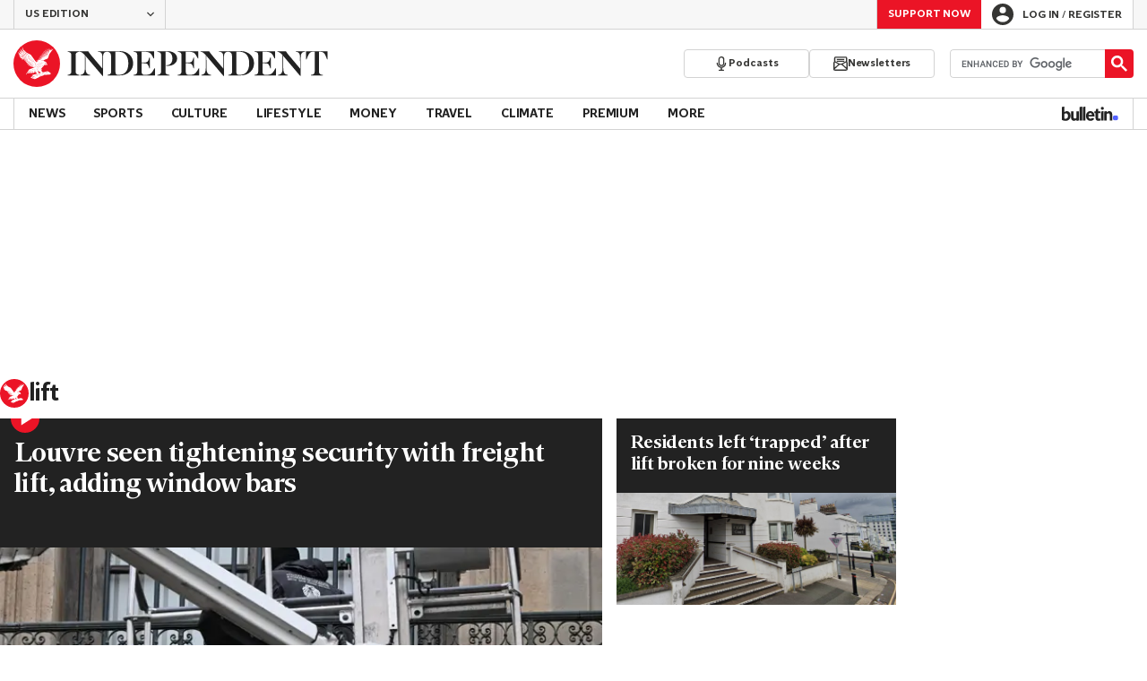

--- FILE ---
content_type: text/html; charset=utf-8
request_url: https://www.independent.co.uk/topic/lift
body_size: 43435
content:
<!DOCTYPE html> <html lang="en"> <head> <title data-rh="true">lift - latest news, breaking stories and comment - The Independent</title> <meta data-rh="true" charset="utf-8"><meta data-rh="true" name="robots" content="max-image-preview:large,max-video-preview:-1"><meta data-rh="true" property="fb:app_id" content="235586169789578"><meta data-rh="true" property="fb:pages" content="https://www.facebook.com/TheIndependentOnline"><meta data-rh="true" name="category" content="lift"><meta data-rh="true" name="sitename" content="The Independent"><meta data-rh="true" name="description" content="The latest breaking news, comment and features from The Independent."><meta data-rh="true" name="page path" content="/topic/lift"><meta data-rh="true" name="page type" content="Category"><meta data-rh="true" name="adPageType" content="Hub Page"><meta data-rh="true" property="og:locale" content="en_GB"><meta data-rh="true" property="og:site_name" content="The Independent"><meta data-rh="true" name="viewport" content="width=device-width,initial-scale=1,minimum-scale=1"><meta data-rh="true" name="theme-color" content="#919191"><meta data-rh="true" property="og:type" content="website"><meta data-rh="true" property="og:image" content="https://www.independent.co.uk/img/shortcut-icons/icon-96x96.png"><meta data-rh="true" property="og:url" content="https://www.independent.co.uk/topic/lift"><meta data-rh="true" property="og:title" content="lift | The Independent"><meta data-rh="true" property="og:description" content="The latest breaking news, comment and features from The Independent."><meta data-rh="true" name="twitter:card" content="summary"><meta data-rh="true" name="twitter:site" content="@Independent"><meta data-rh="true" name="twitter:image" content="https://www.independent.co.uk/img/shortcut-icons/icon-96x96.png"><meta data-rh="true" name="twitter:title" content="lift | The Independent"><meta data-rh="true" name="twitter:description" content="The latest breaking news, comment and features from The Independent."> <link data-rh="true" rel="manifest" href="/manifest.json" crossOrigin="use-credentials"><link data-rh="true" rel="canonical" href="https://www.independent.co.uk/topic/lift"><link data-rh="true" rel="shortcut icon" type="image/ico" href="/img/shortcut-icons/favicon.ico"><link data-rh="true" rel="icon" type="image/png" href="/img/shortcut-icons/icon-192x192.png" sizes="192x192"><link data-rh="true" rel="icon" type="image/png" href="/img/shortcut-icons/icon-512x512.png" sizes="512x512"><link data-rh="true" rel="apple-touch-icon" href="/img/shortcut-icons/icon-192x192.png"><link data-rh="true" href="https://assets.the-independent.com/fonts/Independent-Serif-Medium.woff2" rel="preload" as="font" type="font/woff2" crossOrigin="true"><link data-rh="true" href="https://assets.the-independent.com/fonts/Independent-Serif-Medium-Italic.woff2" rel="preload" as="font" type="font/woff2" crossOrigin="true"><link data-rh="true" href="https://assets.the-independent.com/fonts/Independent-Sans-Regular.woff2" rel="preload" as="font" type="font/woff2" crossOrigin="true"><link data-rh="true" href="https://assets.the-independent.com/fonts/Independent-Sans-Medium.woff2" rel="preload" as="font" type="font/woff2" crossOrigin="true"><link data-rh="true" href="//cdn.taboola.com" rel="preconnect" crossOrigin="true"><link data-rh="true" rel="alternate" href="https://www.independent.co.uk/topic/lift" hrefLang="en-gb"><link data-rh="true" rel="alternate" href="https://www.the-independent.com/topic/lift" hrefLang="en-us"><link data-rh="true" rel="preload" as="image" href="https://static.independent.co.uk/2025/12/23/14/France_Louvre_56122.jpg?quality=75&width=640&crop=3%3A2%2Csmart&auto=webp" imageSizes fetchPriority="high" imageSrcSet="https://static.independent.co.uk/2025/12/23/14/France_Louvre_56122.jpg?quality=75&width=375&auto=webp 375w, https://static.independent.co.uk/2025/12/23/14/France_Louvre_56122.jpg?quality=75&width=640&auto=webp 640w"><link data-rh="true" rel="preload" as="image" href="https://static.independent.co.uk/2025/05/23/7/53/Screenshot-2025-05-23-at-08-54-00.png?quality=75&width=640&crop=3%3A2%2Csmart&trim=30%2C0%2C31%2C0&auto=webp" imageSizes fetchPriority imageSrcSet="https://static.independent.co.uk/2025/05/23/7/53/Screenshot-2025-05-23-at-08-54-00.png?quality=75&width=375&trim=30%2C0%2C31%2C0&auto=webp 375w, https://static.independent.co.uk/2025/05/23/7/53/Screenshot-2025-05-23-at-08-54-00.png?quality=75&width=640&trim=30%2C0%2C31%2C0&auto=webp 640w"> <style>.grQWXt{--gutter:16px;--alley:40px;--columns:4;--grid:100vw;--off-grid:100vw;--column-width:calc((var(--grid) - var(--gutter)) / var(--columns));display:grid;max-width:var(--grid);box-sizing:border-box;gap:var(--gutter);grid-template-columns:repeat(var(--columns),minmax(0,1fr));margin-inline:auto}@media(max-width:767px){.grQWXt{--alley:40px;--columns:4;--grid:100vw;--off-grid:100vw}}@media(min-width:768px){.grQWXt{--alley:40px;--columns:8;--grid:100vw;--off-grid:100vw}}@media(min-width:1000px){.grQWXt{--alley:48px;--columns:12;--grid:1000px;--off-grid:1000px}}@media(min-width:1250px){.grQWXt{--alley:48px;--columns:12;--grid:1000px;--off-grid:1250px}}.jpvWzx{row-gap:16px;padding-inline:var(--gutter)}@font-face{font-display:swap;font-family:"Indy Serif";font-style:normal;font-weight:normal;src:url(https://assets.the-independent.com/fonts/Independent-Serif-Regular.woff2) format('woff2')}@font-face{font-family:"Indy Serif Fallback";font-style:normal;font-weight:normal;ascent-override:normal;descent-override:normal;line-gap-override:4%;size-adjust:101%;src:local(Georgia)}@font-face{font-display:swap;font-family:"Indy Serif";font-style:italic;font-weight:normal;src:url(https://assets.the-independent.com/fonts/Independent-Serif-Regular-Italic.woff2) format('woff2')}@font-face{font-family:"Indy Serif Fallback";font-style:italic;font-weight:normal;ascent-override:normal;descent-override:normal;line-gap-override:7%;size-adjust:98.5%;src:local(Georgia)}@font-face{font-display:swap;font-family:"Indy Serif";font-style:normal;font-weight:bold;src:url(https://assets.the-independent.com/fonts/Independent-Serif-Medium.woff2) format('woff2')}@font-face{font-family:"Indy Serif Fallback";font-style:normal;font-weight:bold;ascent-override:94%;descent-override:21%;line-gap-override:0;size-adjust:103%;src:local(Georgia)}@font-face{font-display:swap;font-family:"Indy Serif";font-style:italic;font-weight:bold;src:url(https://assets.the-independent.com/fonts/Independent-Serif-Medium-Italic.woff2) format('woff2')}@font-face{font-family:"Indy Serif Fallback";font-style:italic;font-weight:bold;ascent-override:normal;descent-override:normal;line-gap-override:4%;size-adjust:101%;src:local(Georgia)}@font-face{font-display:swap;font-family:"Indy Sans";font-style:normal;font-weight:normal;src:url(https://assets.the-independent.com/fonts/Independent-Sans-Regular.woff2) format('woff2')}@font-face{font-family:"Indy Sans Fallback";font-style:normal;font-weight:normal;ascent-override:97%;descent-override:28%;line-gap-override:0;size-adjust:96%;src:local(Georgia)}@font-face{font-display:swap;font-family:"Indy Sans";font-style:normal;font-weight:bold;src:url(https://assets.the-independent.com/fonts/Independent-Sans-Medium.woff2) format('woff2')}@font-face{font-family:"Indy Sans Fallback";font-style:normal;font-weight:bold;ascent-override:97%;descent-override:28%;line-gap-override:0;size-adjust:99%;src:local(Georgia)}@font-face{font-display:swap;font-family:"Indy Sans CAPS";font-style:normal;font-weight:bold;src:url(https://assets.the-independent.com/fonts/Independent-Sans-Medium.woff2) format('woff2')}@font-face{font-family:"Indy Sans CAPS Fallback";font-style:normal;font-weight:bold;ascent-override:90%;descent-override:17%;line-gap-override:0;size-adjust:95%;src:local(Arial)}body{padding:0;margin:0;background-color:#fff;background-color:light-dark(#fff,#000);color:#222;color:light-dark(#222,#fff);font-family:'Indy Serif','Indy Serif Fallback',serif;-webkit-font-smoothing:antialiased;line-height:1.2;-webkit-print-color-adjust:exact;scroll-padding-top:300px}h1,h2{font-weight:bold;letter-spacing:.22px;line-height:normal}h3{line-height:21px}p,li{font-size:19px;line-height:1.44em}a{color:#eb1426;color:light-dark(#eb1426,#eb1426);text-decoration:none}a:hover,a:focus{color:#ac2a2c;color:light-dark(#ac2a2c,#f58992)}button{overflow:visible;width:auto;padding:0;margin:0;border:0;background:transparent;appearance:none;color:inherit;cursor:pointer;font:inherit;-webkit-font-smoothing:inherit;line-height:normal}button::-moz-focus-inner{padding:0;border:0}html.freeze-body body{overflow:hidden !important}[hidden]{display:none !important}.visually-hidden{position:absolute;overflow:hidden;width:.01em;height:.01em;padding:0;border:0;clip:rect(0,0,0,0);white-space:nowrap}.article-premium h3{font-size:19px}span svg{width:100%;height:auto}#articleContent heyflow-wrapper{display:block;min-height:624px}#sectionContent heyflow-wrapper{display:block;min-height:712px}.limited-access,.limited-access-non-premium{overflow:hidden}.limited-access{max-height:127px}.limited-access-non-premium{max-height:360px}@media(max-width:594px){.limited-access-non-premium{max-height:530px}}.tp-backdrop.tp-active{background:rgba(0,0,0,0.5) !important;background:light-dark(rgba(0,0,0,0.5),rgba(247,247,247,0.5)) !important;opacity:1 !important}.tp-modal{overflow-y:auto !important}.tp-iframe-wrapper{box-shadow:none !important}.tp-body-scroll-prevented{background:#fff !important;background:light-dark(#fff,#000) !important}@media(max-width:999px){.parallax{transform:none !important;will-change:unset !important}}#drawermenu{max-width:320px;background:#f7f7f7;background:light-dark(#f7f7f7,#222)}.grecaptcha-badge{visibility:hidden}#body .indy-adtech-widget{min-height:204px}.jw-skin-independent-premium .jw-display-icon-container,.jw-skin-independent-regular .jw-display-icon-container{padding:1em;margin:0 15px;border-radius:50%}.jw-skin-independent-premium .jw-display-icon-container{background-color:#337e81;background-color:light-dark(#337e81,#337e81)}.jw-skin-independent-premium .jw-display-icon-container:hover{background-color:#386366;background-color:light-dark(#386366,#70a5a7)}.jw-skin-independent-regular .jw-display-icon-container{background-color:#eb1426;background-color:light-dark(#eb1426,#eb1426)}.jw-skin-independent-regular .jw-display-icon-container:hover{background-color:#ac2a2c;background-color:light-dark(#ac2a2c,#f58992)}.jw-skin-independent-regular .jw-display-controls .jw-button-color{color:#fff;color:light-dark(#fff,#fff)}.jw-skin-independent-bulletin .jw-display .jw-display-icon-container{padding:0;background-color:#5563ff;background-color:light-dark(#5563ff,#5563ff)}.jw-skin-independent-bulletin .jw-display .jw-display-icon-container:hover{background-color:#444fcc;background-color:light-dark(#444fcc,#bbc0ff)}.jw-skin-independent-bulletin .jw-display .jw-display-icon-container .jw-icon{--size:48px;width:var(--size);height:var(--size)}@media(min-width:768px){.jw-skin-independent-bulletin .jw-display .jw-display-icon-container .jw-icon{--size:64px}}@media(min-width:1000px){.jw-skin-independent-bulletin .jw-display .jw-display-icon-container .jw-icon{--size:88px}}.jw-skin-independent-bulletin .jw-display .jw-display-icon-container .jw-icon .jw-svg-icon{--icon-size:calc(var(--size) / 2);width:var(--icon-size);height:var(--icon-size)}@media(min-width:1000px){.jw-skin-independent-bulletin .jw-display .jw-display-icon-container .jw-icon .jw-svg-icon{--icon-size:calc((var(--size) / 2) + 4px)}}html.freeze-body{overflow-x:visible !important}.dark-mode-asset.dark-mode-asset{display:none}.dark-mode{color-scheme:dark}.dark-mode .dark-mode-asset.dark-mode-asset{display:block}.dark-mode .light-mode-asset.light-mode-asset{display:none}.dpnQct{width:24px;height:24px}.kjmIzh{width:16px;height:16px}.cpYWod{width:100%;height:100%}.hKcUSR{width:32px;height:32px}.kbYJEC{position:relative;background-color:#fff;background-color:light-dark(#fff,#000)}@media(min-width:1000px){.kbYJEC{padding-top:24px}}.bVEYBl{background-color:#fff;background-color:light-dark(#fff,#000)}.bVEYBl.article-liveblog,.bVEYBl.article-liveblog .sc-1fcmxs3-0,.bVEYBl.article-liveblog .sc-1fcmxs3-1{background-color:#f7f7f7;background-color:light-dark(#f7f7f7,#222)}.eifaJK{display:block;color:currentColor}.eyxxXA{position:absolute;overflow:hidden;width:.01em;height:.01em;padding:0;border:0;clip:rect(0,0,0,0);white-space:nowrap}.hCApwL{display:flex;align-items:center;color:#222;color:light-dark(#222,#fff)}.ikXDxp{border-radius:50%}.bCNrAb{background:#eb1426;background:light-dark(#eb1426,#eb1426)}.jA-DeEq{display:flex;overflow:hidden;height:100%;align-items:center;margin:0}.dSqfkE{padding:13px 12px}.dSqfkE .logo-text{width:136px;height:13px}.dSqfkE .logo-stamp{width:23px;height:23px;margin-right:3px}@media(min-width:375px){.dSqfkE{padding:10px 12px}.dSqfkE .logo-text{width:167px;height:16px}.dSqfkE .logo-stamp{width:29px;height:29px;margin-right:4px}}@media(min-width:768px){.dSqfkE{padding:8px 12px}.dSqfkE .logo-text{width:229px;height:22px}.dSqfkE .logo-stamp{width:39px;height:39px;margin-right:6px}}@media(min-width:1000px){.dSqfkE{padding:12px 0}.dSqfkE .logo-text{width:293px;height:28px}.dSqfkE .logo-stamp{width:52px;height:52px;margin-right:7px}}.ihePJZ{display:flex;position:absolute;top:9px;left:-500px;z-index:5;height:36px;align-items:center;padding:0 16px;border:2px solid #353533;border:2px solid light-dark(#353533,#fff);border-radius:6px;background:#353533;background:light-dark(#353533,#fff);color:#fff;color:light-dark(#fff,#353533);outline:0;font:bold 16px/20px 'Indy Sans','Indy Sans Fallback',sans-serif;letter-spacing:-0.01em}.ihePJZ:focus{left:16px}.ihePJZ:focus,.ihePJZ:hover{background:#fff;background:light-dark(#fff,#353533);color:#353533;color:light-dark(#353533,#fff)}.jvKluy{min-width:55px;height:100%;border-left:1px solid #d3d3d3;border-left:1px solid light-dark(#d3d3d3,#919191)}@media(min-width:768px){.jvKluy{min-width:88px}}.glfohz{padding-bottom:12px;background:#f7f7f7;background:light-dark(#f7f7f7,#222);clear:both}.glfohz form.gsc-search-box{box-sizing:border-box;padding:12px 12px 0;margin:0}.glfohz table.gsc-search-box{overflow:hidden;margin:0;border-radius:4px}.glfohz table.gsc-search-box td.gsc-input{width:100%;padding:0}.glfohz .gsc-input-box{padding:0;border:0}.glfohz input{height:32px !important;color:#222;color:light-dark(#222,#222)}.glfohz .gsst_a,.glfohz .gsst_b{display:flex;height:100%;align-items:center;padding:0}.glfohz .gscb_a{--width:24px;overflow:hidden;width:var(--width);height:var(--width);margin:0 6px;background-image:url(data:image/svg+xml;charset=utf-8,%3Csvg%20viewBox%3D%220%200%2024%2024%22%20xmlns%3D%22http%3A%2F%2Fwww.w3.org%2F2000%2Fsvg%22%3E%0A%20%20%3Cpath%20fill%3D%22currentColor%22%20d%3D%22M19%206.41%2017.59%205%2012%2010.59%206.41%205%205%206.41%2010.59%2012%205%2017.59%206.41%2019%2012%2013.41%2017.59%2019%2019%2017.59%2013.41%2012%2019%206.41z%22%2F%3E%0A%3C%2Fsvg%3E%0A);text-indent:-9999px}.glfohz .gsc-search-button{display:flex;width:40px;height:40px;align-items:center;justify-content:center;padding:0;margin:0;border:0;border-radius:0;background:#eb1426;background:light-dark(#eb1426,#eb1426)}.glfohz .gsc-search-button:hover{background:#ac2a2c;background:light-dark(#ac2a2c,#f58992)}.glfohz .gsc-search-button svg{width:24px;height:24px}.glfohz .quick-searchresults{position:absolute;left:3.75%;z-index:7;width:92.5%}.glfohz .quick-searchresults .gsc-control-cse{padding:0;border:0}.glfohz .quick-searchresults .gsc-results-wrapper-visible{height:373px;box-shadow:0 2px 4px 0 rgba(0,0,0,0.5);box-shadow:0 2px 4px 0 light-dark(rgba(0,0,0,0.5),rgba(0,0,0,0.5));overflow-y:scroll}.csEwsE{display:none;position:relative;top:-1px;margin-left:auto;background:0}@media(min-width:1000px){.csEwsE{display:block}}.csEwsE form.gsc-search-box{width:205px;height:32px;box-sizing:border-box;padding:23px 0 0}.csEwsE .gsc-search-button{width:32px;height:32px}.csEwsE .gsc-search-button svg{width:18px;height:18px}.csEwsE input{height:30px !important}.csEwsE table.gsc-input{--border-radius:4px;border:1px solid #d3d3d3;border:1px solid light-dark(#d3d3d3,#919191);border-radius:var(--border-radius) 0 0 var(--border-radius);border-right:0}.csEwsE .quick-searchresults{right:0;left:auto;z-index:7000;width:391px;max-height:393px;margin-top:7px}.csEwsE .gsib_a{padding:1px 0 0 12px}.gwVzoO{border-left:1px solid #919191;border-left:1px solid light-dark(#919191,#646464)}.gwVzoO:last-child{border-right:1px solid #919191;border-right:1px solid light-dark(#919191,#646464)}.fXMLG{padding-top:24px}.iBveWW{position:relative;z-index:6;margin:0 14px 0 auto}.dTyPCr{margin:0 -2px 0 auto}.gbrLBn{display:flex;position:relative;width:176px;align-items:center;padding:4px 20px;color:#fff;color:light-dark(#fff,#fff);font:normal 14px/16px 'Indy Sans','Indy Sans Fallback',sans-serif;letter-spacing:-0.01em}.gbrLBn:hover{color:#fff;color:light-dark(#fff,#fff)}.gbrLBn:hover::after{position:absolute;bottom:2px;left:20px;width:calc(100% - 40px);height:1px;background:#fff;background:light-dark(#fff,#fff);content:''}.jSecFR{list-style-type:none}.hVccAm{padding:9px 0 20px;margin:0}.fNXxuW{margin:0 4px 0 20px;float:left}.eBMxej{display:flex;position:relative;align-items:center;color:#fff;color:light-dark(#fff,#fff);font:bold 20px 'Indy Serif','Indy Serif Fallback',serif;letter-spacing:-0.03em}.eBMxej:hover{color:#fff;color:light-dark(#fff,#fff)}.eBMxej:hover::after{position:absolute;bottom:-9px;left:0;width:100%;height:4px;background:#eb1426;background:light-dark(#eb1426,#eb1426);content:''}.kEWQlN{display:none;position:absolute;left:0;width:100vw;background:#353533;background:light-dark(#353533,#4e4e4e)}.cSChjs{display:flex;width:1000px;padding:16px 0;margin:0 auto}@media(min-width:1250px){.cSChjs{width:1250px}}.cMglfi{display:none;z-index:1001;margin-right:auto;font:bold 14px 'Indy Sans CAPS','Indy Sans CAPS Fallback',sans-serif}@media(min-width:1000px){.mode-mouse .cMglfi:hover .primary-link{background:#353533;background:light-dark(#353533,#d3d3d3);color:#fff;color:light-dark(#fff,#222)}.mode-mouse .cMglfi:hover .primary-link::after{content:none}.mode-mouse .cMglfi:hover .secondary-nav{display:block}}@media(min-width:1000px){body:not(.mode-touch) .cMglfi:hover .primary-trigger{z-index:1}}.cMglfi.primary-item__open .primary-trigger{color:#fff;color:light-dark(#fff,#222)}.cMglfi.primary-item__open .secondary-nav{display:block}.cMglfi .primary-trigger{position:absolute;z-index:3;overflow:hidden;height:34px;padding:0 12px;border:0;background:0;cursor:default;opacity:0;text-transform:uppercase}@media(min-width:1250px){.cMglfi .primary-trigger{padding:0 16px}}.cMglfi .primary-trigger:focus{opacity:100}@media(min-width:1000px){.cMglfi{display:block}}.bQoXBg{display:flex;position:relative;z-index:2;height:34px;align-items:center;justify-content:center;padding:0 12px;color:#222;color:light-dark(#222,#fff);cursor:pointer;text-transform:uppercase;line-height:normal}@media(min-width:1250px){.bQoXBg{padding:0 16px}}.bQoXBg:hover{background:#353533;background:light-dark(#353533,#d3d3d3);color:#fff;color:light-dark(#fff,#222)}.bQoXBg:hover::after{content:none}.primary-item__open .bQoXBg{background:#353533;background:light-dark(#353533,#d3d3d3);color:#fff;color:light-dark(#fff,#222)}.primary-item__open .bQoXBg::after{content:none}.lekoLH{margin-left:auto}.KXNKp{list-style-type:none}.KXNKp:first-child{display:none}.mode-keyboard-active .KXNKp:first-child,.mode-touch .KXNKp:first-child{display:list-item}.fsNezr{display:flex;width:200px;align-items:center;padding:10px 12px 10px 20px;background:#fff;background:light-dark(#fff,#000);color:#222;color:light-dark(#222,#fff);font:normal 16px/1.444 'Indy Sans','Indy Sans Fallback',sans-serif}.fsNezr:hover{background:#353533;background:light-dark(#353533,#d3d3d3);color:#fff;color:light-dark(#fff,#222)}.gwZYSe{background:#eaf2f2;background:light-dark(#eaf2f2,#24585a)}.gwZYSe:hover{background:#386366;background:light-dark(#386366,#70a5a7)}.bWzdrS{display:none;position:absolute;z-index:1002;padding:1px 0 0;margin:0;box-shadow:0 2px 2px rgba(0,0,0,0.25)}.kBGzUm{display:flex;position:relative;z-index:2;height:34px;align-items:center;justify-content:center;padding:0 12px;color:#222;color:light-dark(#222,#fff);text-transform:uppercase;font:bold 14px/16px 'Indy Sans','Indy Sans Fallback',sans-serif;letter-spacing:-0.01em}.kBGzUm.primary-link{font:normal 14px 'Indy Sans CAPS','Indy Sans CAPS Fallback',sans-serif}.kBGzUm:focus,.kBGzUm:hover{color:#222;color:light-dark(#222,#fff)}@media(min-width:1000px){.kBGzUm{padding:0 12px}.mode-touch .kBGzUm{pointer-events:none}.primary-item__open .kBGzUm{background:#f7f7f7;background:light-dark(#f7f7f7,#222)}.primary-item__open .kBGzUm::after{position:absolute;bottom:0;left:0;width:100%;height:4px;background:#eb1426;background:light-dark(#eb1426,#eb1426);content:''}}@media(min-width:1250px){.kBGzUm{padding:0 16px}}.hgodRO{display:flex;position:relative;z-index:2;height:34px;align-items:center;justify-content:center;padding:0 12px;color:#222;color:light-dark(#222,#fff);text-transform:uppercase;font:bold 14px/16px 'Indy Sans','Indy Sans Fallback',sans-serif;letter-spacing:-0.01em}.hgodRO.primary-link{font:normal 14px 'Indy Sans CAPS','Indy Sans CAPS Fallback',sans-serif}.hgodRO:focus,.hgodRO:hover{color:#222;color:light-dark(#222,#fff)}@media(min-width:1000px){.hgodRO{padding:0 12px}.mode-touch .hgodRO{pointer-events:none}.primary-item__open .hgodRO{background:#f7f7f7;background:light-dark(#f7f7f7,#222)}.primary-item__open .hgodRO::after{position:absolute;bottom:0;left:0;width:100%;height:4px;background:#337e81;background:light-dark(#337e81,#337e81);content:''}}@media(min-width:1250px){.hgodRO{padding:0 16px}}@media(min-width:1000px){.primary-item__open .kUJVXK{background:#eaf2f2;background:light-dark(#eaf2f2,#24585a)}.primary-item__open .kUJVXK::after{position:absolute;bottom:0;left:0;width:100%;height:4px;background:#386366;background:light-dark(#386366,#70a5a7);content:''}}.imbKUd{display:inline-block;list-style-type:none;font:bold 14px 'Indy Sans','Indy Sans Fallback',sans-serif}.imbKUd:first-child .sc-12qu2kl-0{justify-content:start;padding:0 12px}@media(min-width:1000px){.imbKUd:first-child .sc-12qu2kl-0{padding:0 12px}}@media(min-width:1250px){.imbKUd:first-child .sc-12qu2kl-0{padding:0 16px}}@media(min-width:1000px){.mode-mouse .imbKUd:hover .sc-12qu2kl-0{background:#f7f7f7;background:light-dark(#f7f7f7,#222)}.mode-mouse .imbKUd:hover .sc-12qu2kl-0::after{position:absolute;bottom:0;left:0;width:100%;height:4px;background:#eb1426;background:light-dark(#eb1426,#eb1426);content:''}.mode-mouse .imbKUd:hover .sc-12qu2kl-1,.mode-mouse .imbKUd:hover .sc-12qu2kl-3{background:#fde8ea;background:light-dark(#fde8ea,#66000a)}.mode-mouse .imbKUd:hover .sc-12qu2kl-1::after,.mode-mouse .imbKUd:hover .sc-12qu2kl-3::after{position:absolute;bottom:0;left:0;width:100%;height:4px;background:#ac2a2c;background:light-dark(#ac2a2c,#f58992);content:''}.mode-mouse .imbKUd:hover .secondary-nav{display:block}}@media(min-width:1000px){body:not(.mode-touch) .imbKUd:hover .primary-trigger{z-index:1}}.imbKUd.primary-item__open .secondary-nav{display:block}.imbKUd .primary-trigger{display:none;position:absolute;z-index:3;overflow:hidden;height:34px;padding:0 12px;border:0;background:0;cursor:default;letter-spacing:-0.2px;opacity:0;text-transform:uppercase}.imbKUd .primary-trigger:focus{opacity:100}@media(min-width:1000px){.imbKUd .primary-trigger{display:block}}@media(min-width:1250px){.imbKUd .primary-trigger{padding:0 16px}}.fXDnKy{display:inline-block;list-style-type:none;font:bold 14px 'Indy Sans','Indy Sans Fallback',sans-serif}.fXDnKy:first-child .sc-12qu2kl-0{justify-content:start;padding:0 12px}@media(min-width:1000px){.fXDnKy:first-child .sc-12qu2kl-0{padding:0 12px}}@media(min-width:1250px){.fXDnKy:first-child .sc-12qu2kl-0{padding:0 16px}}@media(min-width:1000px){.mode-mouse .fXDnKy:hover .sc-12qu2kl-0{background:#f7f7f7;background:light-dark(#f7f7f7,#222)}.mode-mouse .fXDnKy:hover .sc-12qu2kl-0::after{position:absolute;bottom:0;left:0;width:100%;height:4px;background:#337e81;background:light-dark(#337e81,#337e81);content:''}.mode-mouse .fXDnKy:hover .sc-12qu2kl-1,.mode-mouse .fXDnKy:hover .sc-12qu2kl-3{background:#eaf2f2;background:light-dark(#eaf2f2,#24585a)}.mode-mouse .fXDnKy:hover .sc-12qu2kl-1::after,.mode-mouse .fXDnKy:hover .sc-12qu2kl-3::after{position:absolute;bottom:0;left:0;width:100%;height:4px;background:#386366;background:light-dark(#386366,#70a5a7);content:''}.mode-mouse .fXDnKy:hover .secondary-nav{display:block}}@media(min-width:1000px){body:not(.mode-touch) .fXDnKy:hover .primary-trigger{z-index:1}}.fXDnKy.primary-item__open .secondary-nav{display:block}.fXDnKy .primary-trigger{display:none;position:absolute;z-index:3;overflow:hidden;height:34px;padding:0 12px;border:0;background:0;cursor:default;letter-spacing:-0.2px;opacity:0;text-transform:uppercase}.fXDnKy .primary-trigger:focus{opacity:100}@media(min-width:1000px){.fXDnKy .primary-trigger{display:block}}@media(min-width:1250px){.fXDnKy .primary-trigger{padding:0 16px}}.cZtDoM{display:flex;overflow:hidden;height:34px;border:solid #d3d3d3;border:solid light-dark(#d3d3d3,#919191);border-width:1px 0}@media(min-width:1000px){.cZtDoM{overflow:visible}}.kiiOpM{display:none;width:63px;height:100%;margin-right:16px;color:#222;color:light-dark(#222,#fff)}.kiiOpM:hover,.kiiOpM:focus{color:#444fcc;color:light-dark(#444fcc,#bbc0ff)}@media(min-width:1000px){.kiiOpM{display:block}}.fVEgip{display:flex;width:100%;max-width:1000px}@media(min-width:1000px){.fVEgip{box-sizing:border-box;margin:0 auto;border:solid #d3d3d3;border:solid light-dark(#d3d3d3,#919191);border-width:0 1px}}@media(min-width:1250px){.fVEgip{max-width:1250px}}.feDzwE{display:flex;width:100%;height:34px;box-sizing:border-box;flex-flow:wrap;justify-content:space-between;padding:0 2px 0 0;margin:0}@media(min-width:768px){.feDzwE{display:flex;width:auto;flex-direction:row;flex-wrap:wrap;justify-content:flex-start;padding:0}}.fvRrWo{--bleed:12px;width:100%;padding:0 var(--bleed);margin:0 auto}@media(min-width:768px){.fvRrWo{max-width:640px;padding:0}}@media(min-width:1000px){.fvRrWo{max-width:1000px;padding:0 16px}}.bbjlNt{display:inline}@media(max-width:424px){.bbjlNt{display:none}}.SkKtY{display:none}@media(max-width:424px){.SkKtY{display:inline}}.fZeRAk{margin:0;color:#646464;color:light-dark(#646464,#bdbdbd);font:normal 18px/22px 'Indy Sans','Indy Sans Fallback',sans-serif;letter-spacing:-0.01em}.fcwgjY{display:flex}.jlkJyB{margin:0;color:#646464;color:light-dark(#646464,#bdbdbd);font:bold 20px/24px 'Indy Sans','Indy Sans Fallback',sans-serif;letter-spacing:-0.02em}.hcasuI{display:grid;width:100%;align-items:center;margin-left:12px;color:#222;color:light-dark(#222,#fff);grid-gap:12px;font-family:'Indy Sans','Indy Sans Fallback',sans-serif}@media(max-width:374px){.hcasuI{flex-direction:column;align-items:flex-start}}.imXoYX{display:flex;position:sticky;bottom:0;z-index:9999999;width:100%;box-sizing:border-box;align-items:center;justify-content:space-between;padding:14px 0;margin:0 auto;border-top:3px solid #157f1f;border-top:3px solid light-dark(#157f1f,#157f1f);background:#fff;background:light-dark(#fff,#000);box-shadow:0 1px 3px rgba(0,0,0,0.5);box-shadow:0 1px 3px light-dark(rgba(0,0,0,0.5),rgba(0,0,0,0.5));transition:all .3s ease-in-out}.imXoYX.hide{bottom:-100px;opacity:0;visibility:hidden}.cyhqpd{color:#157f1f;color:light-dark(#157f1f,#157f1f)}.jiEKpN{position:fixed;top:0;bottom:auto}.jiEKpN .sc-govabo-0{box-sizing:border-box}.jiEKpN.hide{bottom:auto;transform:translateY(-100%)}.eszkEX{border-bottom:1px solid #d3d3d3;border-bottom:1px solid light-dark(#d3d3d3,#d3d3d3);background:#f7f7f7;background:light-dark(#f7f7f7,#222)}.gEGExm{display:flex;max-width:1000px;align-items:center;margin:0 auto}@media(min-width:1250px){.gEGExm{max-width:1250px}}.itzdhp{--border:1px solid #d3d3d3}.itzdhp .sc-zkjqbw-1{height:32px;justify-content:end}@supports(color:light-dark(red,red)){.itzdhp{--border:1px solid light-dark(#d3d3d3,#d3d3d3)}}.fTrYDj{height:100%;border-right:var(--border);border-left:var(--border)}.jdAvlI{margin-right:auto;border:0}.gRMult{display:flex}.cGShOj{--color:#222;color:var(--dropdown-trigger-color,var(--color));cursor:pointer}.cGShOj[aria-disabled='true']{--dropdown-trigger-color:#bdbdbd}@supports(color:light-dark(red,red)){.cGShOj{--color:light-dark(#222,#fff)}}@supports(color:light-dark(red,red)){.cGShOj[aria-disabled='true']{--dropdown-trigger-color:light-dark(#bdbdbd,#bdbdbd)}}.bBbfAI{display:grid;grid-template-rows:0fr;transition:grid-template-rows 150ms ease-in-out}.chhunz{overflow:hidden;min-height:var(--dropdown-content-initial-height)}.cfHYNH{margin-right:-4px;transition:transform ease-out .2s}.lQepb{background:#f7f7f7;background:light-dark(#f7f7f7,#222)}.klLWWf{display:flex;height:18px;align-items:center;padding:8px 24px;border-top:1px solid #d3d3d3;border-top:1px solid light-dark(#d3d3d3,#919191);background-color:#fff;background-color:light-dark(#fff,#000);color:#353533;color:light-dark(#353533,#fff);font:normal 14px/16px 'Indy Sans','Indy Sans Fallback',sans-serif;letter-spacing:-0.01em}.klLWWf:active,.klLWWf:hover{background-color:#353533;background-color:light-dark(#353533,#d3d3d3);color:#fff;color:light-dark(#fff,#353533)}.klLWWf .sc-1l6dm8r-0{margin-left:auto}.ccRblz{width:144px;padding-right:12px;padding-left:12px;border:solid #d3d3d3;border:solid light-dark(#d3d3d3,#919191);border-width:0 1px;font-weight:normal}.cYhbql [aria-hidden]{box-shadow:0 2px 2px rgba(0,0,0,0.25)}.fdHaeS{height:49px;box-sizing:border-box;padding:16px;border:0;background:#fff;background:light-dark(#fff,#000);color:#353533;color:light-dark(#353533,#fff);cursor:pointer;font-size:12px;font-weight:bold;text-transform:uppercase}.fdHaeS:active{outline:0}.fdHaeS:hover,.fdHaeS:active,[aria-expanded='true'] .fdHaeS{background-color:#353533;background-color:light-dark(#353533,#d3d3d3);color:#fff;color:light-dark(#fff,#353533)}[aria-expanded='true'] .fdHaeS .sc-1l6dm8r-0{transform:rotate(180deg)}@media(min-width:768px){.fdHaeS{height:56px}}.elySse{width:170px;height:32px;padding:0 12px;border-right:1px solid #d3d3d3;border-right:1px solid light-dark(#d3d3d3,#919191);border-left:1px solid #d3d3d3;border-left:1px solid light-dark(#d3d3d3,#919191);background:0;transition:background .2s;font:bold 12px/14px 'Indy Sans','Indy Sans Fallback',sans-serif;letter-spacing:-0.01em;text-transform:uppercase}.elySse:hover{background-color:#353533;background-color:light-dark(#353533,#bdbdbd);color:#fff;color:light-dark(#fff,#222)}.elySse .sc-1l6dm8r-0{margin-left:auto}.lbddyv{display:flex;height:100%;align-items:center}.kyWkyC{overflow:hidden;width:0}.jJAgoi{position:relative}.cERIyc{margin:0 10px 0 0;color:inherit}.kVeJLe{display:flex;width:100%;height:49px;box-sizing:border-box;align-items:center;padding:12px;border-width:1px 0;outline-offset:-2px;text-transform:uppercase;transition:color 150ms ease-out,background 150ms ease-out,border-color 150ms ease-out;font:bold 12px/14px 'Indy Sans','Indy Sans Fallback',sans-serif;letter-spacing:-0.01em}.kVeJLe,.kVeJLe:focus{background-color:#fff;background-color:light-dark(#fff,#000);color:#353533;color:light-dark(#353533,#fff)}.kVeJLe:hover,.kVeJLe:active,.kVeJLe:focus-visible{background-color:#353533;background-color:light-dark(#353533,#d3d3d3);color:#fff;color:light-dark(#fff,#353533)}.kVeJLe.register-profile-link{text-transform:capitalize}.ZJuqV{width:auto;height:32px;padding:0 12px;border-top:0;border-bottom:0;outline-offset:-2px}.ZJuqV,.ZJuqV:focus{background-color:light-dark(transparent,transparent)}.ZJuqV:hover,.ZJuqV:active,.ZJuqV:focus-visible{background-color:#353533;background-color:light-dark(#353533,#bdbdbd);color:#fff;color:light-dark(#fff,#fff)}.eMvWGi{display:block;margin-top:-1px;color:inherit;font:normal 10px/12px 'Indy Sans','Indy Sans Fallback',sans-serif;letter-spacing:0}.foWLqa{display:none;height:32px;align-items:center;padding:0 12px;border-right:1px solid #d3d3d3;border-right:1px solid light-dark(#d3d3d3,#919191);color:#222;color:light-dark(#222,#fff);text-transform:uppercase;transition:background .2s;font:bold 12px/14px 'Indy Sans','Indy Sans Fallback',sans-serif;letter-spacing:-0.01em;text-transform:uppercase}.foWLqa:hover{background:#353533;background:light-dark(#353533,#bdbdbd);color:#fff;color:light-dark(#fff,#222)}.hMbkno{display:flex;height:32px;align-items:center;padding:0 12px;background:#eb1426;background:light-dark(#eb1426,#eb1426);color:#fff;color:light-dark(#fff,#222);text-transform:uppercase;transition:background .2s;font:bold 12px/14px 'Indy Sans','Indy Sans Fallback',sans-serif;letter-spacing:-0.01em;text-transform:uppercase}.hMbkno:hover{background:#ac2a2c;background:light-dark(#ac2a2c,#f58992);color:#fff;color:light-dark(#fff,#222)}.jjEFOw{position:relative;z-index:4;margin-top:-49px;border-bottom:1px solid #d3d3d3;border-bottom:1px solid light-dark(#d3d3d3,#919191)}@media(min-width:768px){.jjEFOw{margin:0 auto 0 0}}.kRAPQv{display:none}@media(min-width:1000px){.kRAPQv{display:block}}.cBCbzO{display:flex;width:55px;height:49px;flex-direction:column;align-items:center;justify-content:center;row-gap:4px;column-gap:8px;outline-offset:-2px;font:bold 10px/12px 'Indy Sans','Indy Sans Fallback',sans-serif;letter-spacing:0}.cBCbzO,.cBCbzO:focus{background-color:#fff;background-color:light-dark(#fff,#000);color:#353533;color:light-dark(#353533,#fff)}.cBCbzO:active,.cBCbzO:hover,.cBCbzO:focus-visible{background-color:#353533;background-color:light-dark(#353533,#d3d3d3);color:#fff;color:light-dark(#fff,#353533)}@media(min-width:768px){.cBCbzO{width:88px;height:56px;flex-direction:row-reverse}}.bofWVf{--width:67px;--height:26px;--right:69px;display:flex;position:absolute;top:50%;transform:translateY(-50%);right:var(--right);width:var(--width);height:var(--height);box-sizing:border-box;align-items:center;justify-content:center;border-radius:4px;background:#eb1426;background:light-dark(#eb1426,#eb1426);color:#fff;color:light-dark(#fff,#222);font:bold 10px/20px 'Indy Sans','Indy Sans Fallback',sans-serif}.bofWVf:hover{background:#ac2a2c;background:light-dark(#ac2a2c,#f58992);color:#fff;color:light-dark(#fff,#222)}@media(min-width:768px){.bofWVf{--right:102px;--width:94px;--height:32px;font:bold 12px/20px 'Indy Sans','Indy Sans Fallback',sans-serif}}@media(min-width:1000px){.bofWVf{display:none}}.gObKPF{display:block}.fEewQV{--gap:16px;--cols:2;--max-width:100%;--total-gap:calc(var(--gap) * (var(--cols) - 1));--item-width:calc((100% - var(--total-gap)) / var(--cols));display:flex;max-width:var(--max-width);gap:var(--gap);padding:0;list-style:none;max-width:unset;flex-flow:row wrap;justify-content:flex-start;margin:0}.fEewQV>li{width:auto;flex:0 0 auto;padding:0;margin:0}@media(min-width:768px){.fEewQV{--cols:3;--max-width:100%}}.eyNyun{display:flex;min-width:0;flex-flow:row wrap;column-gap:.21em;line-height:inherit}.eyNyun span{display:inline-block;overflow:hidden;max-width:100%;text-overflow:ellipsis}.oFtUh{display:flex;width:100%;box-sizing:border-box;flex-flow:row nowrap;align-items:center;gap:8px;padding:0 8px;border:1px solid #d3d3d3;border:1px solid light-dark(#d3d3d3,#919191);border-radius:4px;background-color:#fff;background-color:light-dark(#fff,#000);color:#353533;color:light-dark(#353533,#fff);transition:color 150ms ease-out,background 150ms ease-out,border-color 150ms ease-out;height:32px;justify-content:center;font:bold 12px/14px 'Indy Sans','Indy Sans Fallback',sans-serif;letter-spacing:-0.01em;text-transform:none}.oFtUh .sc-d5v47r-3,.oFtUh .sc-d5v47r-4{flex-shrink:0}.oFtUh.is-toggled{background-color:#f6f6f6;background-color:light-dark(#f6f6f6,#646464);color:#353533;color:light-dark(#353533,#fff)}.oFtUh.is-success{border-color:#157f1f;border-color:light-dark(#157f1f,#157f1f);background-color:#157f1f;background-color:light-dark(#157f1f,#157f1f);color:#fff;color:light-dark(#fff,#fff)}@media(hover:hover){.oFtUh:hover:not(.is-success){border-color:#353533;border-color:light-dark(#353533,#d3d3d3);background-color:#353533;background-color:light-dark(#353533,#d3d3d3);color:#fff;color:light-dark(#fff,#353533);cursor:pointer}}@media(hover:none){.oFtUh:active{border-color:#353533;border-color:light-dark(#353533,#d3d3d3);background-color:#353533;background-color:light-dark(#353533,#d3d3d3);color:#fff;color:light-dark(#fff,#353533);-webkit-tap-highlight-color:transparent}}.oFtUh:disabled,.oFtUh.is-disabled{background-color:#fff;background-color:light-dark(#fff,#000);color:#bdbdbd;color:light-dark(#bdbdbd,#bdbdbd);pointer-events:none}.oFtUh:focus-visible{color:#353533;color:light-dark(#353533,#fff);outline:2px solid #276fbf;outline:2px solid light-dark(#276fbf,#276fbf);outline-offset:4px}.jZKlzH.jZKlzH{--item-width:140px;width:var(--item-width);flex:0 0 auto}.dWlire{display:none;position:absolute;top:50%;right:204px;box-sizing:border-box;transform:translateY(-50%)}@media(min-width:768px){.dWlire{display:block}.dWlire .sc-d5v47r-6:nth-child(2){display:none}}@media(min-width:1000px){.dWlire{right:222px}.dWlire .sc-d5v47r-6:nth-child(2){display:block}}.fCvZEY{right:217px}@media(min-width:1000px){.fCvZEY{right:222px}}.chJPLu{display:flex;height:100%;margin-left:auto}.vTHLk{display:flex;position:relative;max-width:1000px;margin:0 auto;font-family:'Indy Sans','Indy Sans Fallback',sans-serif;font-weight:bold}@media(min-width:1250px){.vTHLk{width:1250px;max-width:none}}.sHwUJ{position:relative;z-index:1001;margin:0 auto;background:#fff;background:light-dark(#fff,#000)}@media(min-width:1000px){.sHwUJ .sc-pxm20j-0{display:none}}.igHNJO{position:relative;width:100%;max-width:1000px;margin:0 auto;background:#222;background:light-dark(#222,#fff)}@media(min-width:1000px){.igHNJO{width:1000px;max-width:none}}@media(min-width:1250px){.igHNJO{width:1250px}}.paqAv{position:relative;background:#222;background:light-dark(#222,#fff)}.NbVPi{display:flex;gap:8px}.fYXcrS{flex-grow:1;padding:8px 0;border-radius:6px;font:var(--button-font);letter-spacing:0}.kTLqgV{background:linear-gradient(180deg,var(--light-blue) 0,var(--medium-blue) 100%);color:var(--white)}.kTLqgV:hover{background:linear-gradient(180deg,var(--light-blue) 0,var(--dark-blue) 100%)}.kfwqhA{border:1px solid var(--light-grey);background-color:var(--off-white)}.kfwqhA:hover{background:linear-gradient(180deg,var(--off-white) 0,var(--light-grey) 100%)}.eofDLI{margin:0 0 24px;font:inherit}.kTgUX{margin:0 0 8px;font:var(--headline-font-small)}@media(min-width:768px){.kTgUX{font:var(--headline-font-large)}}.bJFEPV{width:68px;height:68px;flex-shrink:0}@media(min-width:768px){.bJFEPV{width:80px;height:80px}}.hzJAvP{display:flex;width:330px;box-sizing:border-box;gap:16px;padding:16px;margin:0 16px;background-color:var(--grey);box-shadow:0 4px 8px 0 rgba(0,0,0,0.25);box-shadow:0 4px 8px 0 light-dark(rgba(0,0,0,0.25),rgba(0,0,0,0.25));color:var(--black);font:var(--copy-font)}.hzJAvP{--light-blue:#276fbf;--medium-blue:#1f5898;--dark-blue:#0f2c4c;--grey:#e7e8e9;--light-grey:#d3d3d3;--off-white:#fbfbfb;--white:#fbfbfb;--black:#000;--copy-font:14px/1.44em 'Indy Sans','Indy Sans Fallback',sans-serif;--button-font:bold 14px/16px 'Indy Sans','Indy Sans Fallback',sans-serif;--headline-font-small:bold 14px/normal 'Indy Sans','Indy Sans Fallback',sans-serif;--headline-font-large:bold 16px/normal 'Indy Sans','Indy Sans Fallback',sans-serif}@media(min-width:768px){.hzJAvP{width:416px;padding:24px}}.ejhywN{position:fixed;left:50%;z-index:2147483645;opacity:0;transform:translateX(-50%) translateY(-100%);transition:transform 300ms ease-in-out,opacity 300ms ease-in-out}.ejhywN.notification-prompt--show{opacity:1;transform:translateX(-50%) translateY(0)}.dfnkHX{padding:0;margin:0;list-style:none}.iErWwm{display:flex;height:62px;align-items:center}.jeqqPh{display:inline-block;width:32px;height:32px;margin:0 15px 0 0;border-radius:50%;background:#222;background:light-dark(#222,#fff);cursor:pointer;text-decoration:none}.jeqqPh svg{width:60%;height:60%;margin:20%;fill:#fff;fill:light-dark(#fff,#fff)}.jeqqPh.fb-link{background:#3b5998;background:light-dark(#3b5998,#627aac)}.jeqqPh.fb-link:hover{background:#2f4779;background:light-dark(#2f4779,#9cabcb)}.jeqqPh.fb-link svg{width:100%;height:100%;margin:0}.jeqqPh.x-link{background:#000;background:light-dark(#000,#4e4e4e)}.jeqqPh.x-link:hover{background:#4e4e4e;background:light-dark(#4e4e4e,#919191)}.ljPwHI{padding:0;margin:0;list-style:none}.grWatw{display:block;padding:6px 0;color:#222;color:light-dark(#222,#fff);cursor:pointer;font:normal 14px/16px 'Indy Sans','Indy Sans Fallback',sans-serif;letter-spacing:-0.01em;text-decoration:none;text-decoration-thickness:unset;text-underline-offset:unset}.hbDEyw{display:flex;position:relative;box-sizing:border-box;flex-wrap:wrap;justify-content:space-between;padding:32px 20px;margin:32px 12px;border-top:1px solid #d3d3d3;border-top:1px solid light-dark(#d3d3d3,#919191);background-color:#fff;background-color:light-dark(#fff,#000)}@media(min-width:768px){.hbDEyw{margin:32px 16px 72px}}@media(min-width:1000px){.hbDEyw{padding-right:40px;padding-left:40px;margin:32px 16px}.wrapped_by_ads .hbDEyw{margin:32px 0}}.hbDEyw.hidden{display:none}.giGBRU{display:flex;width:100%;font:normal 14px/16px 'Indy Sans','Indy Sans Fallback',sans-serif;letter-spacing:-0.01em}.fytdUG{display:grid;width:100%;grid-template-columns:1fr 1fr;padding:0;margin:0;list-style:none}@media(min-width:768px){.fytdUG{grid-template-columns:repeat(4,1fr)}}@media(min-width:1000px){.fytdUG{display:flex;flex-wrap:wrap;align-items:flex-start}}.kTIoMr{width:100%;margin-bottom:20px}.kTIoMr:first-of-type{grid-row:span 2}.kTIoMr:nth-of-type(4){order:5}@media(min-width:768px){.kTIoMr{width:auto;grid-row:span 2}.kTIoMr:nth-of-type(2),.kTIoMr:nth-of-type(3){grid-row:span 1}.kTIoMr:nth-of-type(3){order:5}.kTIoMr:nth-of-type(4){order:0}}@media(min-width:1000px){.kTIoMr{width:50%;flex:1 0 145px}.kTIoMr:nth-of-type(3){order:0}}.hnQDTo{display:block;padding:0;margin:0 0 8px;color:#222;color:light-dark(#222,#fff);pointer-events:none;font:bold 14px/1 'Indy Sans','Indy Sans Fallback',sans-serif;text-decoration:none;text-decoration-thickness:unset;text-underline-offset:unset;text-transform:uppercase}.echLfO{display:block;width:72px;height:72px;margin-bottom:30px;border-radius:50%;background-color:#eb1426;background-color:light-dark(#eb1426,#eb1426)}.kGVkdu{display:none;visibility:hidden}.fDWngy{position:absolute;left:-9999px;opacity:0;visibility:hidden}.kCUtkB{position:sticky;bottom:0;z-index:1000004;width:100vw}.kCUtkB.hidden{display:none}.kCUtkB.bottom-piano-prompt{position:relative}.kCUtkB.sticky-prompt{position:sticky}.kCUtkB.hide{display:none}.kCUtkB.active{background-color:#fff;background-color:light-dark(#fff,#000);box-shadow:0 -29px 65px 35px rgba(0,0,0,0.25);box-shadow:0 -29px 65px 35px light-dark(rgba(0,0,0,0.25),rgba(0,0,0,0.25))}.gUHOpa{background-color:initial}.gzQFqs{flex-direction:column}.ggpMaE{width:100%;height:100%}.jiFZEr{max-width:100%}.iZSTWl>div{position:sticky;top:16px}.ftAALy{width:100%;max-width:968px;height:250px;padding:0;margin-right:auto;margin-left:auto;background:transparent;text-align:center;display:none}@media(min-width:1000px){.ftAALy{display:flex}}.ftAALy.sticky{position:sticky;top:0;z-index:1000}.ftAALy #billboard:not(.sticky){position:sticky;top:0;z-index:1;width:968px}.fVdmdm{display:none;position:sticky;top:100px;left:0;z-index:10;height:0;padding:0}@media(min-width:1000px){.fVdmdm{display:block}}.kOqpOl{--bg:#fff;position:fixed;bottom:0;left:0;z-index:2147483641;width:100%;height:50px;max-height:100px;margin-bottom:0;background-color:var(--bg);background-image:none;box-shadow:0 0 5px 0 rgba(0,0,0,0.5);box-shadow:0 0 5px 0 light-dark(rgba(0,0,0,0.5),rgba(0,0,0,0.5));text-align:center}@media(min-width:768px){.kOqpOl{height:90px}}@media(min-width:1000px){.kOqpOl{display:none}}@supports(color:light-dark(red,red)){.kOqpOl{--bg:light-dark(#fff,#000)}}.ehEndY{width:320px;height:50px;margin:0 auto}@media(min-width:768px){.ehEndY{width:728px;height:90px}}.PYnPb{display:inline-block;flex-shrink:0;border-radius:50%;background:#eb1426;background:light-dark(#eb1426,#eb1426);color:#fff;color:light-dark(#fff,#fff)}.fzuCgM{overflow:hidden;height:0;color:transparent}.ccWfNH{position:relative;top:1px;color:#222;color:light-dark(#222,#fff);text-decoration:none}.dFXZOb{display:flex;align-items:flex-start;gap:8px;padding:12px 0 12px;margin:0;font:bold 24px/28px 'Indy Sans','Indy Sans Fallback',sans-serif;letter-spacing:-0.02em}@media(min-width:768px){.dFXZOb{font:bold 28px/32px 'Indy Sans','Indy Sans Fallback',sans-serif;letter-spacing:-0.02em}}@media(min-width:1000px){.dFXZOb{padding:12px 0 12px}}.dFXZOb .sc-th598b-1{position:relative;top:1px;color:#222;color:light-dark(#222,#fff);text-decoration:none}.hjuAHy{--size:28px;width:var(--size);height:var(--size);flex-shrink:0}@media(min-width:768px){.hjuAHy{--size:32px}}.hjuAHy svg{width:100%;height:100%}.Jkvvc{height:100%}.hSKZCD{grid-area:b}.gYVwhs{grid-template-areas:'a a a a' 'b b b b'}@media(min-width:768px){.gYVwhs{grid-template-areas:'a a a a a a a a' 'b b b b b b b b'}}@media(min-width:1000px){.gYVwhs{grid-template-areas:'a a a a a a a a a a a a' 'b b b b b b b b b b b b'}}.dBhryp{grid-template-areas:'b b b b'}@media(min-width:768px){.dBhryp{grid-template-areas:'b b b b b b b b'}}@media(min-width:1000px){.dBhryp{grid-template-areas:'b b b b b b b b b b b b'}}.bfdNfc{position:relative}.iXMyeb{display:flex;max-height:57px;align-items:center;margin-right:20px}.kWNxLt{--camera-video-size:32px;position:relative;z-index:3;height:0}.kWNxLt .sc-1qfcumb-0,.kWNxLt .sc-u4n1j-0{display:flex;position:absolute;top:calc(var(--camera-video-size) / -2);left:0;z-index:3;width:var(--camera-video-size);height:var(--camera-video-size);align-items:center;justify-content:center;margin:0;border-radius:50%;background-color:#eb1426;background-color:light-dark(#eb1426,#eb1426);pointer-events:none}.kWNxLt .sc-1qfcumb-0>svg,.kWNxLt .sc-u4n1j-0>svg{width:60%;fill:#fff;fill:light-dark(#fff,#000);stroke:transparent}.kWNxLt .sc-u4n1j-0>svg{width:80%}.cMeGiC{text-decoration:none;text-transform:uppercase;font:bold 11px 'Indy Sans','Indy Sans Fallback',sans-serif}.gTtpjR{background:#eb1426;background:light-dark(#eb1426,#eb1426)}.gTtpjR:hover{background:#ac2a2c;background:light-dark(#ac2a2c,#f58992)}.fqOatJ{margin:0;font:bold 18px/22px 'Indy Serif','Indy Serif Fallback',serif;letter-spacing:-0.01em}.fqOatJ a{text-decoration:none}.imOtFU{position:relative;overflow:hidden;width:100%;height:100%}.imOtFU a{height:100%;color:#222;color:light-dark(#222,#fff)}.imOtFU img{object-fit:cover}.imOtFU .placeholder img{object-fit:contain}.fWEDiO{overflow:hidden}.ddetiR{width:100%;height:100%}.fIWpSz{color:#fff;color:light-dark(#fff,#fff)}.fIWpSz:hover{color:#f58992;color:light-dark(#f58992,#f58992)}.fIWpSz:hover .highlight{color:#f58992;color:light-dark(#f58992,#f58992)}.fIWpSz .highlight{color:#eb1426;color:light-dark(#eb1426,#eb1426);text-transform:uppercase;font-family:'Indy Sans','Indy Sans Fallback',sans-serif}.bWGYNn{color:#222;color:light-dark(#222,#fff)}.bWGYNn:hover{color:#ac2a2c;color:light-dark(#ac2a2c,#f58992)}.bWGYNn:hover .highlight{color:#ac2a2c;color:light-dark(#ac2a2c,#f58992)}.bWGYNn .highlight{color:#eb1426;color:light-dark(#eb1426,#eb1426);text-transform:uppercase;font-family:'Indy Sans','Indy Sans Fallback',sans-serif}.jyQYxr{--padding:16px;--badge-bottom-gap:8px;display:flex;width:100%;height:100%;box-sizing:border-box;flex-direction:column;padding:var(--padding);background:#222;background:light-dark(#222,#222);color:#fff;color:light-dark(#fff,#fff)}.jyQYxr p{margin:0;color:inherit;font:normal 14px/16px 'Indy Sans','Indy Sans Fallback',sans-serif;letter-spacing:-0.01em}@media(min-width:1000px){.jyQYxr p{font:normal 16px/20px 'Indy Sans','Indy Sans Fallback',sans-serif;letter-spacing:-0.01em}}.jyQYxr .sc-umxyss-1{margin-bottom:calc(var(--badge-bottom-gap) - var(--padding))}.iVPICn{--padding:16px;--badge-bottom-gap:8px;display:flex;width:100%;height:100%;box-sizing:border-box;flex-direction:column;padding:var(--padding);background:#fff;background:light-dark(#fff,#000);color:#222;color:light-dark(#222,#fff)}.iVPICn p{margin:0;color:inherit;font:normal 14px/16px 'Indy Sans','Indy Sans Fallback',sans-serif;letter-spacing:-0.01em}@media(min-width:1000px){.iVPICn p{font:normal 16px/20px 'Indy Sans','Indy Sans Fallback',sans-serif;letter-spacing:-0.01em}}.iVPICn .sc-umxyss-1{margin-bottom:calc(var(--badge-bottom-gap) - var(--padding))}.jEglfC{display:flex;position:relative;box-sizing:border-box;padding-top:8px;padding-bottom:8px;border-top:1px solid #d3d3d3;border-top:1px solid light-dark(#d3d3d3,#919191);background-color:#fff;background-color:light-dark(#fff,#000)}.jEglfC .image-wrap{display:flex;width:calc(39% - 8px);flex-direction:column;padding:0;margin-right:8px}@media(min-width:1000px){.jEglfC .image-wrap{width:128px}}.jEglfC .image-wrap img{display:block;object-position:top}.jEglfC .placeholder img{object-fit:cover}.jEglfC .capsules{background:transparent}.jEglfC .capsules:not(:empty){margin-bottom:4px}.jEglfC .capsule{display:block;color:#eb1426;color:light-dark(#eb1426,#eb1426);font:bold 12px/1 'Indy Sans','Indy Sans Fallback',sans-serif;letter-spacing:.22px}.jEglfC .capsule:hover{color:#ac2a2c;color:light-dark(#ac2a2c,#f58992)}.jEglfC .capsule-highlight{position:absolute;top:0;left:0;z-index:1;padding:6px 8px 4px;background:#fffd38;background:light-dark(#fffd38,#fffd38);color:#222;color:light-dark(#222,#fff);font:bold 12px/1 'Indy Sans','Indy Sans Fallback',sans-serif}.jEglfC .capsule-highlight:hover{color:#222;color:light-dark(#222,#fff)}.jEglfC .live-blog::before{background-position:center}.jEglfC .sc-9tb5ao-1{margin-top:0;margin-bottom:8px;word-break:break-word}.jEglfC .sc-9tb5ao-1:last-child{margin-bottom:0}.jEglfC .sc-9tb5ao-1:hover .author,.jEglfC .sc-9tb5ao-1:hover .title{color:#ac2a2c;color:light-dark(#ac2a2c,#f58992)}@media(min-width:768px){.jEglfC .sc-9tb5ao-1{font:bold 18px/22px 'Indy Serif','Indy Serif Fallback',serif;letter-spacing:-0.01em}}@media(min-width:1000px){.jEglfC .sc-9tb5ao-1{font:bold 20px/24px 'Indy Serif','Indy Serif Fallback',serif;letter-spacing:-0.02em}}.jEglfC .sc-1qfcumb-0,.jEglfC .sc-u4n1j-0{display:flex;position:absolute;right:6px;bottom:-15px;left:auto;z-index:1;width:32px;height:32px;align-items:center;justify-content:center;margin:0;border-radius:50%;background-color:#eb1426;background-color:light-dark(#eb1426,#eb1426)}.jEglfC .sc-1qfcumb-0>svg,.jEglfC .sc-u4n1j-0>svg{width:60%;fill:#fff;fill:light-dark(#fff,#000);stroke:transparent}.jEglfC .sc-u4n1j-0>svg{width:80%}.jEglfC .author{display:none;margin-top:auto;margin-right:0}.jEglfC .sc-9tb5ao-1{margin-bottom:8px}.jEglfC .sc-9tb5ao-1:last-child{margin-bottom:0}.jEglfC.article-premium .sc-1iecef8-1{font-family:'Indy Sans','Indy Sans Fallback',sans-serif;font-style:normal;font-weight:bold;line-height:normal;text-transform:uppercase}.jEglfC.article-premium .sc-umxyss-0 path{stroke:#eb1426;stroke:light-dark(#eb1426,#eb1426)}.jEglfC.article-premium .sc-umxyss-0 circle{fill:#eb1426;fill:light-dark(#eb1426,#eb1426)}.dTKXZA{position:relative}.hgBrHH{--content-bg:#222;--content-bg-opaque:rgba(34,34,34,0.7);height:100%;gap:8px;background:var(--content-bg)}.hgBrHH .sc-umxyss-1{top:-1px}@supports(color:light-dark(red,red)){.hgBrHH{--content-bg:light-dark(#222,#222)}}@supports(color:light-dark(red,red)){.hgBrHH{--content-bg-opaque:light-dark(rgba(34,34,34,0.7),rgba(34,34,34,0.7))}}.hYHQDd{position:relative;z-index:1;padding-top:32px}@media(min-width:768px){.hYHQDd{padding-top:24px}}.fYOXYF{margin-left:12px}.bQtsFo{position:relative;width:100%;height:100%;box-sizing:border-box}.bQtsFo .capsules{display:flex;position:absolute;top:0;left:0}.bQtsFo .capsule{display:flex;padding:6px 8px 4px;color:#fff;color:light-dark(#fff,#222);font-size:12px;letter-spacing:.26px;line-height:12px}.bQtsFo .capsule-highlight{margin-right:0;background:#fffd38;background:light-dark(#fffd38,#fffd38);color:#222;color:light-dark(#222,#fff)}.bQtsFo .live-blog::before{background-position:center}.bQtsFo .image-wrap{display:flex;width:100%;height:auto;flex-direction:column;flex-grow:1}.bQtsFo .image-wrap img{display:block;aspect-ratio:3/2}.bQtsFo .placeholder img{object-fit:cover}.bQtsFo .lead,.bQtsFo .lead p{margin:0;font:normal 14px/16px 'Indy Sans','Indy Sans Fallback',sans-serif;letter-spacing:-0.01em}@media(min-width:1000px){.bQtsFo .lead,.bQtsFo .lead p{font:normal 16px/20px 'Indy Sans','Indy Sans Fallback',sans-serif;letter-spacing:-0.01em}}.bQtsFo .sc-9tb5ao-1{font:bold 24px/28px 'Indy Serif','Indy Serif Fallback',serif;letter-spacing:-0.02em}@media(min-width:768px){.bQtsFo .sc-9tb5ao-1{font:bold 30px/34px 'Indy Serif','Indy Serif Fallback',serif;letter-spacing:-0.02em}}@media(min-width:1000px){.bQtsFo .sc-9tb5ao-1{font:bold 32px/36px 'Indy Serif','Indy Serif Fallback',serif;letter-spacing:-0.02em}}.bQtsFo .sc-1seilop-1:empty{display:none}.bQtsFo.article-premium .sc-1iecef8-1{display:block;text-transform:uppercase;font:normal 14px/16px 'Indy Sans','Indy Sans Fallback',sans-serif;letter-spacing:-0.01em}@media(min-width:768px){.bQtsFo.article-image-overlay{--parent-width:768px;--parent-padding:24px;--container-width:calc(var(--parent-width) - var(--parent-padding));--three-by-two-image-ratio:calc(3 / 2);--overlapping-point-default:160px;--image-content-overlapping-point:var(--overlapping-point-default);--overlapping-point-without-gap:calc(var(--image-content-overlapping-point) - 1px);padding-bottom:var(--image-content-overlapping-point)}.bQtsFo.article-image-overlay .image-wrap{flex-shrink:0}.bQtsFo.article-image-overlay .sc-qm89yg-0{position:absolute;inset:auto 0 0 0}.bQtsFo.article-image-overlay .sc-qm89yg-1{height:100%;min-height:var(--image-content-overlapping-point);box-sizing:border-box;flex-shrink:0;background:linear-gradient(to top,var(--content-bg) var(--image-content-overlapping-point),var(--content-bg-opaque) 100%) no-repeat}}@media(min-width:1000px){.bQtsFo.article-image-overlay{--parent-width:1000px;--parent-padding:32px}}.lehEXX{display:flex;flex-direction:column}.lehEXX .section-body{display:flex;flex-direction:column;justify-content:space-between;contain-intrinsic-size:1px 1000px;content-visibility:auto}@media(min-width:768px){.lehEXX .section-body{flex-direction:row}}.dqbKEr .hero-article .content{padding:16px}.dqbKEr .hero-article .content-media{padding-top:24px}.dqbKEr .hero-article .sc-9tb5ao-1{font:bold 24px/28px 'Indy Serif','Indy Serif Fallback',serif;letter-spacing:-0.02em}.dqbKEr .hero-article.article-best .title .highlight{font-size:22px}.dqbKEr .section-body{--col-spacing:12px;gap:var(--col-spacing)}@media(min-width:768px){.dqbKEr .section-body{--component-height:368px;overflow:hidden;height:var(--component-height)}.dqbKEr .section-body .content{padding-top:24px}.dqbKEr .section-body .sc-1seilop-1 li:not(:nth-child(-n+2)){display:none}.dqbKEr .section-body .article-image-overlay{--hero-image-width:calc((var(--container-width) - var(--col-spacing)) / 2);--hero-image-height:calc(var(--hero-image-width) / var(--three-by-two-image-ratio));--image-content-overlapping-point:calc((var(--component-height) - var(--hero-image-height)) + 1px)}}@media(min-width:1000px){.dqbKEr .section-body{--component-height:440px;--col-spacing:16px}}.TwmQy{position:relative;min-width:300px}.TwmQy div.extraAd{position:absolute;bottom:0;left:0}.kSwNVR{display:flex;flex-direction:column}@media(min-width:768px) and (max-width:999px){.kSwNVR .hidden-on-tablet{display:none}}@media(min-width:768px){.kSwNVR{flex-direction:row;justify-content:space-between}}.kSwNVR .section-body{width:100%}@media(min-width:768px){.kSwNVR .section-body.with-replacement{height:600px}}.kSwNVR>:first-child{margin-bottom:12px}@media(min-width:768px){.kSwNVR>:first-child{margin-bottom:0}}.leLsRL{width:100%}@media(min-width:768px){.leLsRL{width:300px}}@media(min-width:320px){.leLsRL{position:relative;min-height:600px}.leLsRL>:first-child{position:sticky;top:0}}.iySmWx{display:flex;flex-direction:column;gap:8px}.iySmWx .article{min-height:104px;box-sizing:border-box;padding:16px;border:1px solid #d3d3d3;border:1px solid light-dark(#d3d3d3,#919191)}.iySmWx .article .content{padding:0}.iySmWx .article .capsules:not(:empty){margin-bottom:4px}.iySmWx .article .capsule-highlight{top:auto;right:0;bottom:0;left:auto}.iySmWx .article .image-wrap{width:120px;height:120px}.iySmWx .article .sc-1qfcumb-0,.iySmWx .article .sc-u4n1j-0{bottom:4px;left:4px;margin:0}.iySmWx .article .sc-9tb5ao-1{font:bold 18px/22px 'Indy Serif','Indy Serif Fallback',serif;letter-spacing:-0.01em}.iySmWx .article.article-premium .sc-9tb5ao-1{padding-right:4px}.iySmWx .article.article-premium .sc-9tb5ao-1 a.author{display:none}.iySmWx .article.article-best .title .highlight{font-size:14px}.iySmWx .article.article-live-blog{padding-bottom:22px}.iySmWx .article.article-live-blog .sc-ck4k2b-0{display:none}@media(min-width:768px){.iySmWx .article{height:96px}.iySmWx .article .image-wrap{width:80px;height:80px}}@media(min-width:1000px){.iySmWx{width:calc(66.66% - 8px)}.iySmWx .article .image-wrap{width:104px;height:104px}}.dcKcYA .article .image-wrap{display:none}.fvAiQq .article{flex-direction:column;justify-content:space-between;padding-top:0;padding-bottom:0;border:1px solid #d3d3d3;border:1px solid light-dark(#d3d3d3,#919191)}.fvAiQq .article .content{display:flex;flex-direction:column}.fvAiQq .article .capsules:not(:empty){margin-bottom:4px}.fvAiQq .article .image-wrap{overflow:visible;width:100%;height:auto;margin-right:0}.fvAiQq .article .image-wrap img{aspect-ratio:3/2}.fvAiQq .article .sc-9tb5ao-1{display:flex;flex-direction:column;font:bold 18px/22px 'Indy Serif','Indy Serif Fallback',serif;letter-spacing:-0.01em}.fvAiQq .article .sc-9tb5ao-1 .author{margin-top:8px;margin-right:0;font-size:14px}.fvAiQq .article.article-best .title .highlight{font-size:16px}.fvAiQq .capsule-highlight{top:0;z-index:1;padding:7px 8px 4px}.fvAiQq .live-blog::before{position:relative;top:-0.5px}@media(min-width:768px){.WEagn>*:not(.section-body){position:sticky;top:0;align-self:flex-start}}.elylXG{display:grid;gap:var(--spacing);grid-template-columns:repeat(2,1fr);margin-bottom:var(--spacing)}@media(min-width:1000px){.elylXG{grid-template-columns:repeat(3,1fr)}}.hyvFBB{display:grid;gap:var(--spacing)}.hyvFBB .article{height:auto}@media(min-width:768px){.hyvFBB{grid-template-columns:repeat(2,1fr)}}@media(min-width:1000px){.hyvFBB{width:100%}}.kNpRsU .section-body{contain-intrinsic-size:1px 1000px;content-visibility:auto;--spacing:12px}@media(min-width:768px){.kNpRsU .section-body{width:424px;height:auto}.kNpRsU .section-body.with-replacement{height:auto}}@media(min-width:1000px){.kNpRsU .section-body{--spacing:16px;width:calc(67% - 8px)}.kNpRsU .section-body:last-child{width:calc(67% - 9px)}}.kISnLd{width:100%;height:auto}.kISnLd .content{padding:16px}.kISnLd .content-media{padding-top:24px}.kISnLd .sc-9tb5ao-1{font:bold 24px/28px 'Indy Serif','Indy Serif Fallback',serif;letter-spacing:-0.02em}@media(min-width:1000px){.kISnLd .sc-9tb5ao-1{font:bold 32px/36px 'Indy Serif','Indy Serif Fallback',serif;letter-spacing:-0.02em}}@media(min-width:768px){.kISnLd.article-image-overlay{--hero-image-width:calc((var(--container-width) - var(--col-spacing)) - var(--right-col-max-width));--hero-image-height:calc(var(--hero-image-width) / var(--three-by-two-image-ratio));--image-content-overlapping-point:calc((var(--component-height) - var(--hero-image-height)) + 1px)}}.kISnLd.article-best .title .highlight{font-size:22px}.xYjuk .content{display:flex;flex-direction:column}@media(min-width:1000px){.xYjuk .sc-9tb5ao-1{font-size:30px;line-height:34px}.xYjuk.article-best .title .highlight{font-size:28px}}.ccxBwf.article-premium .content{display:flex;flex-direction:column}@media(min-width:768px){.ccxBwf.article-image-overlay{--component-height:var(--hero-two-height);--hero-image-width:var(--right-col-max-width)}}@media(min-width:768px){.ccxBwf .image-wrap img{object-position:top}}.fwThtG{width:100%}@media(min-width:768px){.fwThtG .sc-9tb5ao-1{margin-bottom:0}.fwThtG>:first-child{height:100%;box-sizing:border-box;margin-top:0}.fwThtG>:first-child.article-live-blog{padding-bottom:8px}}@media(min-width:1000px){.fwThtG .article.article-premium .sc-9tb5ao-1{margin-bottom:4px}}.cVjbNN{padding:0;margin-top:12px;border:1px solid #d3d3d3;border:1px solid light-dark(#d3d3d3,#919191)}.cVjbNN .image-wrap{display:none}.cVjbNN .content{padding:12px}.cVjbNN .content.article-best .title .highlight{font-size:14px}.enuzMo{display:flex;flex-direction:column}.enuzMo .section-body{display:flex;flex-direction:column}.enuzMo .articles{display:flex;width:100%;max-width:100%;flex-direction:column;padding-top:12px}@media(min-width:768px){.enuzMo .articles>:first-child .sc-9tb5ao-1{font:bold 18px/22px 'Indy Serif','Indy Serif Fallback',serif;letter-spacing:-0.01em}}@media(min-width:1000px){.enuzMo .articles>:first-child .sc-9tb5ao-1{font:bold 20px/24px 'Indy Serif','Indy Serif Fallback',serif;letter-spacing:-0.02em}}.enuzMo .articles>:first-child.article-best .title .highlight{font-size:20px}.enuzMo .articles .article-best .title .highlight{font-size:14px}@media(min-width:768px){.enuzMo{--hero-two-height:250px;--story-only-height:124px;--additional-leeway:24px;--component-height:calc((var(--hero-two-height) + var(--additional-leeway)) + (var(--story-only-height) * 2));--col-spacing:12px;--right-col-max-width:308px}.enuzMo .section-body{overflow:hidden;width:100%;height:var(--component-height);flex-direction:row}.enuzMo .hero-article{display:flex;flex-direction:column}.enuzMo .articles{display:grid;width:100%;max-width:var(--right-col-max-width);gap:12px 8px;grid-template-rows:var(--hero-two-height) repeat(2,var(--story-only-height));padding-top:0;padding-left:var(--col-spacing);margin-top:0}.enuzMo .articles>:first-child{grid-column:1/-1}.enuzMo .articles .content ul li:not(:nth-child(-n+1)){display:none}}@media(min-width:1000px){.enuzMo{--story-only-height:128px;--hero-two-height:290px;--right-col-max-width:312px;--col-spacing:16px}.enuzMo .articles{gap:12px;grid-template-columns:1fr}}.cYKsQX{display:flex;flex-direction:column;gap:32px}.jVJvtt{width:100%;flex-grow:1}.jVJvtt>aside:not([data-type='Taboola']):not([data-type='Title']),.jVJvtt>div:not([data-type='Taboola']):not([data-type='Title']){margin-bottom:12px}@media(min-width:1000px){.jVJvtt>aside:not([data-type='Taboola']):not([data-type='Title']),.jVJvtt>div:not([data-type='Taboola']):not([data-type='Title']){margin-bottom:16px}}.jVJvtt .title{margin-bottom:0}.kHbeTW{padding-top:var(--gutter)}@media(max-width:999px){.kHbeTW{--gutter:12px}}.iANhoA{max-width:1000px;margin-inline:auto}</style> <script data-rh="true" id="analytics-data" type="application/json">{"page_url":"https://www.independent.co.uk/topic/lift","actual_url":"https://www.independent.co.uk/topic/lift","page_domain":"independent.co.uk","page_path":"/topic/lift","user_status":"anonymous","logged_in_status":"not logged in","main_js_version":"main.ef1fcc16c4a036f4e225.js","page_type":"Topic","site_sections":"topic:lift","channel_hierarchy":"topic,lift","is_topic_page":true,"components_list":"A2","mobile_components_list":"A1","section_type":"News","updated":1745403304}</script><script data-rh="true" type="application/ld+json">{"@type":"Organization","@context":"https://schema.org","name":"The Independent","url":"https://www.independent.co.uk","logo":{"@type":"ImageObject","url":"https://www.independent.co.uk/img/logo.png","width":504,"height":60},"sameAs":["https://twitter.com/Independent","https://www.facebook.com/TheIndependentOnline","https://www.youtube.com/theindependent"],"@id":"independent.co.uk"}</script><script data-rh="true" data-schema="ItemList" type="application/ld+json">{"itemListElement":[{"@type":"ListItem","position":0,"url":"https://www.independent.co.uk/news/world/europe/louvre-paris-security-bars-windows-jewel-thieves-b2889632.html"},{"@type":"ListItem","position":1,"url":"https://www.independent.co.uk/news/uk/home-news/lift-broken-flats-plymouth-citadel-court-b2756500.html"},{"@type":"ListItem","position":2,"url":"https://www.independent.co.uk/arts-entertainment/films/features/kevin-hart-lift-interview-netflix-b2478981.html"},{"@type":"ListItem","position":3,"url":"https://www.independent.co.uk/voices/premier-inn-paralympian-disability-ellie-challis-hotel-diversity-b2466527.html"},{"@type":"ListItem","position":4,"url":"https://www.independent.co.uk/news/world/americas/crime/woman-hitchhiking-brian-laundrie-van-b1928532.html"},{"@type":"ListItem","position":5,"url":"https://www.independent.co.uk/news/new-lift-pathways-to-open-acropolis-to-disabled-visitors-kyriakos-mitsotakis-visitors-visitors-lift-pathways-b1765829.html"},{"@type":"ListItem","position":6,"url":"https://www.independent.co.uk/news/uk/home-news/lift-trapped-people-cardiff-st-davids-shopping-centre-stuck-fire-rescue-a8750536.html"},{"@type":"ListItem","position":7,"url":"https://www.independent.co.uk/news/world/europe/man-stuck-in-lift-three-days-stockholm-alby-botkyrka-a8563051.html"},{"@type":"ListItem","position":8,"url":"https://www.independent.co.uk/arts-entertainment/theatre-dance/features/taylor-mac-interview-live-shows-danger-safe-spaces-barbican-24-decade-history-popular-music-a8407966.html"},{"@type":"ListItem","position":9,"url":"https://www.independent.co.uk/news/world/asia/cut-throat-race-to-build-the-world-s-fastest-elevator-lift-hitachi-shanghai-tower-mitsubishi-a7511741.html"},{"@type":"ListItem","position":10,"url":"https://www.independent.co.uk/news/world/americas/woman-baby-elevator-shaft-death-areej-ali-brooklyn-new-york-pram-stroller-a7361431.html"},{"@type":"ListItem","position":11,"url":"https://www.independent.co.uk/news/world/americas/us-politics/donald-trump-lift-elevator-rescue-colorado-firefighters-us-election-2016-republican-party-a7164686.html"},{"@type":"ListItem","position":12,"url":"https://www.independent.co.uk/news/people/shia-labeouf-hollywood-actor-and-weird-figure-draws-crowd-of-admirers-a6886591.html"},{"@type":"ListItem","position":13,"url":"https://www.independent.co.uk/news/world/americas/cargill-salt-mine-17-miners-rescued-from-a-lift-900-feet-below-ground-in-new-york-state-a6800636.html"}],"url":"https://www.independent.co.uk/topic/lift","@type":"ItemList","@context":"http://schema.org"}</script> <script type="speculationrules"> {"prefetch":[{"where":{"href_matches":"/*"},"eagerness":"moderate"}]} </script> </head> <body id="body"> <script type="application/json" id="js-globals">{"mode":"production","adTargeting":true,"domain":"independent.co.uk","ga":"","hubspot":"","siteKey":"","searchId":"","gptTag":"","userLogin":true,"userSubscribe":true,"userComments":true,"pianoEnvironment":"production","showcaseProductId":"independent.co.uk:showcase","prebidEnabled":true,"sentry":{"sampleRate":0.1,"tracesSampleRate":0.1,"release":"6.0.2","environment":"prod","cdn":"https://js-de.sentry-cdn.com/b13d2fa91fcf9109fbcf851a0c86c0f6.min.js","replaysSessionSampleRate":0.1,"replaysOnErrorSampleRate":1},"httpStatusCode":200,"lang":"en","staticHost":"static.independent.co.uk","indexExchange":{"scriptUrl":"//js-sec.indexww.com/ht/p/184658-111437137524152.js"},"ozone":{"publisherId":"OZONEESI0001","siteId":"1500000385","siteIdUS":"1500000491","tagId":"4441070001"},"liveRamp":{"envelopeRefreshApiEndpoint":"https://api.rlcdn.com/api/identity/v2/envelope/refresh","envelopeGenerateApiEndpoint":"https://api.rlcdn.com/api/identity/v2/envelope"},"MOCK_ENV":false,"ADOBE_ANALYTICS_OBJECT":"s_object","adNetworkId":931398,"manifest":{"react-archipelago.js":"/_build/react-archipelago.c71c743b8cdbbc42d8b3.js","pubX.js":"/_build/pubX.990cc32f353938359cca.js","prebid.js":"/_build/prebid.ad27a41c4feee574af71.js","prebid_non_uk.js":"/_build/prebid_non_uk.eb1297032c62e23a4a9e.js","init_register_wall.js":"/_build/init_register_wall.aa868e97bf7a1a072660.js"},"config":{"mobileAppLinks":{"android":{"us":"https://play.google.com/store/apps/details?id=com.independent.mindsus","uk":"https://play.google.com/store/apps/details?id=com.freerange360.mpp.indy&hl=en_GB"},"ios":{"us":"https://apps.apple.com/us/app/the-independent-breaking-news/id1436169192","uk":"https://apps.apple.com/gb/app/the-independent/id499587380"}}},"adobe":{"host":"ssc.independent.co.uk","trackingServer":"sc.independent.co.uk","trackingServerSecure":"ssc.independent.co.uk","reportSuiteId":"indepdev"},"viafoura":{"endpoint":"https://livecomments.viafoura.co","section_uuid":"00000000-0000-4000-8000-a89270e0ff9b"},"featureFlags":{"feat__cmp_force_enable":false,"feat__debug_timings":false,"feat__force_piano_prod":false,"feat__debug_badge":false,"feat__debug_skin":false,"__DEBUG__":false,"feat__pride_logo_all":false,"feat__price_comparison_ab_test":false,"feat__ad_refresh":true,"feat__ad_api":true,"feat__flags_api":false,"feat__piano_marketing_sandbox":false,"_pc_hidepaywall":false,"feat__subscription_save_offer":false,"feat__subscribe_page_sticky_cta":false,"feat__dynamic_pricing":true,"feat__static_dynamic_pricing":false,"feat__sentry":false,"feat__replace_subscribe_with_support":true,"feat__us_contributions_encore_component":true,"feat__new_editions":true,"feat__live_ramp":false,"feat__primis_player":true,"feat__dollar_sign":false,"feat__booking_microservices":false,"feat__intent_bid_enhancement":true,"feat__product_embed_layout":true,"feat__generic_widget":true,"feat__hide_hero_image":false,"feat__subscribe_newsletter_page":false,"feat__disable_trackonomics_wrapper":true,"feat__use_light_ad_rules":false,"feat__retail_media":false,"feat__new_cache_control":false,"feat__new_liveblog_ads":false,"feat__strategy_rules":false},"featureModes":{},"adConfig":{"slots":{"out-of-page":{"refresh":false},"thirdparty_05":{"refresh":false},"skin":{"refresh":false},"thirdparty01":{"refresh":true,"intervalMS":150000},"thirdparty02":{"refresh":true,"intervalMS":150000},"bottom_banner_0":{"refresh":true,"intervalMS":13000},"mpu1":{"refresh":true,"intervalMS":13000},"top_banner":{"refresh":true,"intervalMS":13000},"blog_mpu_1":{"refresh":true,"intervalMS":13000},"blog_mpu_2":{"refresh":true,"intervalMS":13000},"blog_mpu_3":{"refresh":true,"intervalMS":13000},"blog_mpu_4":{"refresh":true,"intervalMS":13000},"blog_mpu_5":{"refresh":true,"intervalMS":13000},"partner_ad_1":{"refresh":true,"intervalMS":13000},"content":{"refresh":true,"intervalMS":13000},"mpu_bottom_sb_1":{"refresh":true,"intervalMS":13000},"mpu_bottom_sb_2":{"refresh":true,"intervalMS":13000},"bottom_mpu_1":{"refresh":true,"intervalMS":13000},"bottom_mpu_2":{"refresh":true,"intervalMS":13000},"bottom_mpu_3":{"refresh":true,"intervalMS":13000},"bottom_mpu_4":{"refresh":true,"intervalMS":13000},"bottom_mpu_5":{"refresh":true,"intervalMS":13000},"thirdparty_03":{"refresh":true,"intervalMS":13000},"billboard":{"refresh":true,"intervalMS":13000},"mobile_footer":{"refresh":true,"intervalMS":13000},"mpu1-m":{"refresh":true,"intervalMS":13000},"mpu3-m":{"refresh":true,"intervalMS":13000},"mpu5-m":{"refresh":true,"intervalMS":13000},"mpu6-m":{"refresh":true,"intervalMS":13000},"mpu7-m":{"refresh":true,"intervalMS":13000},"mpu8-m":{"refresh":true,"intervalMS":13000},"mpu9-m":{"refresh":true,"intervalMS":13000},"mpu10-m":{"refresh":true,"intervalMS":13000},"mpu3":{"refresh":true,"intervalMS":13000},"mpu5":{"refresh":true,"intervalMS":13000},"mpu6":{"refresh":true,"intervalMS":13000},"sidebar1":{"refresh":true,"intervalMS":13000},"sidebar2":{"refresh":true,"intervalMS":13000},"sidebar3":{"refresh":true,"intervalMS":13000},"blog1-m":{"refresh":true,"intervalMS":13000},"blog2-m":{"refresh":true,"intervalMS":13000},"blog1":{"refresh":true,"intervalMS":13000},"mpu2":{"refresh":true,"intervalMS":35000},"mpu2-m":{"refresh":true,"intervalMS":35000},"mpu4":{"refresh":true,"intervalMS":35000},"mpu4-m":{"refresh":true,"intervalMS":35000},"mpu-m1":{"refresh":true,"intervalMS":13000},"mpu-m2":{"refresh":true,"intervalMS":13000},"mpu-m3":{"refresh":true,"intervalMS":13000},"mpu-m4":{"refresh":true,"intervalMS":13000},"mpu-m5":{"refresh":true,"intervalMS":13000},"mpu-m6":{"refresh":true,"intervalMS":13000},"mpu-m7":{"refresh":true,"intervalMS":13000}},"settings":{"refresh":true,"intervalMS":13000,"renderMarginPercent":10,"mobileScaling":1},"advertisers":{"47286525":{"name":"House ads","forceRefresh":true,"disableRefresh":false},"50286645":{"name":"Collective via prebid","forceRefresh":true,"disableRefresh":false},"71453085":{"name":"Just Premium via prebid","forceRefresh":false,"disableRefresh":true},"88411725":{"name":"AdX","forceRefresh":true,"disableRefresh":false},"106848405":{"name":"Ad You Like via prebid","forceRefresh":true,"disableRefresh":false},"5165756391":{"name":"33Across via prebid","forceRefresh":true,"disableRefresh":false},"5154149170":{"name":"Improve Digital via prebid","forceRefresh":true,"disableRefresh":false},"5101369811":{"name":"Index Exchange via prebid","forceRefresh":true,"disableRefresh":false},"5241892486":{"name":"JWP via prebid","forceRefresh":false,"disableRefresh":false},"5132944217":{"name":"Kargo via prebid","forceRefresh":true,"disableRefresh":false},"4998716592":{"name":"Mediagrid via prebid","forceRefresh":true,"disableRefresh":false},"5300902965":{"name":"Minute Media via prebid","forceRefresh":true,"disableRefresh":false},"5028025877":{"name":"Pubmatic via prebid","forceRefresh":true,"disableRefresh":false},"4610208380":{"name":"Rubicon via prebid","forceRefresh":true,"disableRefresh":false},"5154144862":{"name":"Xandr via prebid","forceRefresh":true,"disableRefresh":false},"5015554781":{"name":"Xandr 2 via prebid ","forceRefresh":true,"disableRefresh":false},"4882002162":{"name":"Yieldmo via prebid","forceRefresh":true,"disableRefresh":false},"5351690366":{"name":"GumGum via prebid","forceRefresh":false,"disableRefresh":true},"4736819267":{"name":"test advertiser","forceRefresh":true,"disableRefresh":false},"4898735440":{"name":"Ozone Project via prebid","forceRefresh":true,"disableRefresh":false},"5343045056":{"name":"Ozone via prebid","forceRefresh":true,"disableRefresh":false},"5366102386":{"name":"Invibes via prebid","forceRefresh":false,"disableRefresh":true},"5123865256":{"name":"Criteo via prebid","forceRefresh":false,"disableRefresh":true},"4911815442":{"name":"BEN TEST advertiser","forceRefresh":true,"disableRefresh":false},"5812959042":{"name":"Seedtag (Prebid)","forceRefresh":false,"disableRefresh":true},"5154171964":{"name":"Epsilon via prebid","forceRefresh":false,"disableRefresh":true}},"campaigns":{"348371":{"name":"Vauxhall Energising Britain Part 2 with The Independent","disableRefresh":true},"364263300":{"name":"INDY | Seedtag | | GLOBAL |_Outstream_| DIRECT | NOV24","disableRefresh":true},"2761961160":{"name":"ESI | Ozone Project | Direct Campaigns | UK | 2020/21/22/23 |_PMP_|","disableRefresh":true},"2990158071":{"name":"INDY | HOUSE | US+CA | MIXED FORMATS","disableRefresh":true},"3032362505":{"name":"Connor test","disableRefresh":true},"3198892949":{"name":"Brigen's Test Order","disableRefresh":true},"3272469977":{"name":"JNTO Unicef Critman | Test Order | Seamless Skin | 970x250","disableRefresh":true},"3272482229":{"name":" ESI | Ozone Project | Direct Campaigns | UK | BBC Earth","disableRefresh":true},"3276674834":{"name":"Stansted Express (346735)","disableRefresh":true},"3321116059":{"name":"Soreen page shells (347033)","disableRefresh":true},"3343395094":{"name":"Next Sports Multibrand (347131)","disableRefresh":true},"3375838714":{"name":"Imaginary (347350) - [ADP]","disableRefresh":true},"3391153359":{"name":"Vauxhall Energising Britain Part 1 with The Independent (347361) - [ADP]","disableRefresh":true},"3415096212":{"name":"Paloma Faith (347464) - [ADP]","disableRefresh":true},"3529478858":{"name":"INDY | FX | OMG23 | Welcome to Wrexham S3 | US |_Direct Set Up_| DIRECT | APR24 (347843) - [ADP]","disableRefresh":true},"3544888740":{"name":" BRITISH AIRWAYS TOBAGO (348315)","disableRefresh":true},"3547182442":{"name":"Vauxhall Energising Britain Part 2 with The Independent (348371) - [ADP]","disableRefresh":true},"3560348369":{"name":"ESI | Ozone Project | Direct Campaigns | UK | 2024 |_PMP_|","disableRefresh":true},"3568366254":{"name":"INDY | PHD | AUDI Q6 Wilderness Festival | Desktop Pageshells | AUG24 (349022) - [ADP]","disableRefresh":true},"3583584205":{"name":"TUI - Back to the pool partnership (349390)","disableRefresh":true},"3584170219":{"name":"E.ON Next - Making New Energy Work partnership (349361)","disableRefresh":true},"3585426443":{"name":"Order- BA Pittsburgh (349454)","disableRefresh":true},"3623982689":{"name":"M&S PLAN A PARTNERSHIP ","disableRefresh":true},"3625067926":{"name":"Heathrow Retail Partnership 2024 (349927)","disableRefresh":true},"3630257033":{"name":"Turkiye 2024 Partnership","disableRefresh":true},"3649881354":{"name":"AMEX Partnership 2024 (350094)","disableRefresh":true},"3666804916":{"name":"CV Villas 2025 Burst 1 (350295) - [ADP]","disableRefresh":true},"3668533399":{"name":"Currys Energy Efficiency partnerships Jan-Mar 2024 (350351) - [ADP]","disableRefresh":true},"3670526307":{"name":"Put your money to work (350206)","disableRefresh":true},"3684397194":{"name":"Connor creative test 2","disableRefresh":true},"3700116457":{"name":"JET2 Q1 MOROCCO (350670)","disableRefresh":true},"3727783584":{"name":"STB Partnership 2025 - Indy Ignite (350980)","disableRefresh":true},"3760140443":{"name":"Dalmatia 2025 (351352)","disableRefresh":true},"3763172574":{"name":"Jet2 x Costa Dorada 2025 (351377) - [ADP]","disableRefresh":true},"3771052066":{"name":"Qantas X New South Wales Campaign (351482) - [ADP]","disableRefresh":true},"3790444009":{"name":"RDG Partnership with The Independent 2025 (351733) ","disableRefresh":true},"3795166992":{"name":"Macmillan Coffee Morning partnership 2025 (351778)","disableRefresh":true},"3800883112":{"name":"Jet Like a Local (351928)","disableRefresh":true},"3804526720":{"name":"Put your money to work - Production (351845) - [ADP]","disableRefresh":true},"3834604514":{"name":"Travel Smart Born and Raised Missouri (352170)","disableRefresh":true},"3834890383":{"name":"Travel Smart Born and Raised Louisiana (352166)","disableRefresh":true},"3844405664":{"name":"Costa Rica Campaign (352482) - [ADP]","disableRefresh":true},"3844719576":{"name":"Celestial Cruises X Accord Marekting (352245)","disableRefresh":true},"3845192843":{"name":"ESI | EPSILON | DISPLAY | GLOBAL |_PBHB_| ALL | NETWORK | SEPT 2025","disableRefresh":true},"3860108336":{"name":"S25 FE PARTNERSHIP (352627)","disableRefresh":true},"3861198884":{"name":"INDY | O2 Business | iPhone 17 | UK |_Preferred Deals_| NETWORK | OCT25","disableRefresh":true},"3871640143":{"name":"Virgin Voyages Q4 activity (352778) ","disableRefresh":true},"3886329306":{"name":"Social AMP (352693)","disableRefresh":true},"3888044072":{"name":"ESI | Ozone Project | Direct Campaigns | UK | 2025/26 |_PMP_|","disableRefresh":true},"3916653335":{"name":"Jet2 x Andalucia 2026 (353074)","disableRefresh":true},"3925367242":{"name":"Kentucky brand story (353293)","disableRefresh":true},"3926593603":{"name":"Hurtigruten Q1 2026 (353296)","disableRefresh":true},"3947691052":{"name":"Visit Gozo 2026 Campaign (353476)","disableRefresh":true}}},"bannedWords":["poo"],"bannedDomains":[],"trackonomicsRegex":"((648q|s7so|evyy|7eer|zfrcsk|pvxt|xovt|nqn6|pkpakz|bn5x|m4ibck|vzew|7tiv|uidg|awv4zz|8utb|5d3x|eqcm|audw|tm7559|xibx|hyyc7q|wsktbf|i108736|gqce|tm7560|aqpq|qyov|syuh|oie8|wfraqy|fdcm73|a9yw|tm7562|9pctbx|u97e|2xje|79ic8e|xuok)\\.net|(sjv|pxf)\\.io|(goto.walmart|goto.bluenile|affiliates.abebooks)\\.com|(c1\\.dealnews\\.com)|(go\\.redirectingat\\.com)|(go\\.skimresources\\.com)|(fave\\.co)|(go\\.[a-zA-Z0-9].*?\\.com(\\/?)\\?id=[0-9].+?X[0-9].+?&)|(amazon\\.[\\S]*?\\/(dp|gp)\\/[\\S]*?tag=)|(amazon\\.[\\S]*?\\/[\\S]*?\\?[\\S]*?tag=[a-zA-Z0-9-]+\\-(\\d{2}))|(\\/amzn\\.)|(\\.amazon-adsystem\\.com)|(click\\.linksynergy\\.com)|(linksynergy\\.walmart\\.com)|(anrdoezrs\\.net)|(jdoqocy\\.com)|(tqlkg\\.com)|(tkqlhce\\.com)|(kqzyfj\\.com)|(ftjcfx\\.com)|(lduhtrp\\.net)|(jqoqocy\\.com)|(Kqzfj\\.com)|(dpbolvw\\.net)|(qksrv\\.net)|(awin1\\.com)|(tradedoubler\\.com\\/click)|(pf\\.tradedoubler\\.com\\/pf\\/)|(tradedoubler.com%2Fclick%3F)|(track\\.webgains\\.com)|((ebay\\.)(?=.*\\bcampid=[\\d+])(?=.*\\bmkcid=1\\b)(?=.*\\bmkrid=[\\d+]*\\b)[\\S]*)|((ebay\\.)(?=.*\\bcampid=[\\d+])(?=.*\\bmpre=[\\d+]*\\b)(?=.*\\bpub=[\\d+]*\\b)[\\S]*)|((ebay\\.).[\\S]*(mkcid%3D)[\\S]*(mkrid%3D[0-9\\-]*)[\\S]*(%26campid%3D[0-9]*)[\\S]*)|(scripts\\.affiliatefuture\\.com\\/AFClick\\.asp)+[\\S]*(affiliateID=\\d+))","trackonomics":{"customerId":"esimedia_t58ukgmjkf95_theindependent"},"sourcepoint":{"managerId":559246},"jwplayerSiteId":"g7SpqmnK","betting":{"analytics":{"url":"https://adtech.indyadvertising.com/js/ktag.js"}},"primis":{"apiId":116835,"siteId":120349},"heyFlow":{"url":"https://assets.prd.heyflow.com/builder/widget/latest/webview.js"},"ga4":{"id":"G-PZJCN8L90Z"},"mantis_channels":{"ratings":[{"customer":"Default","rating":"RED","images":[],"ruleSetVersion":125,"text":{"rating":"GREEN","rules":[]}},{"customer":"COVIDSafe","rating":"GREEN","images":[],"ruleSetVersion":79,"text":{"rating":"GREEN","rules":[]}},{"customer":"Omnicomdv","rating":"RED","images":[],"ruleSetVersion":135,"text":{"rating":"RED","rules":[]}},{"customer":"Facebook","rating":"AMBER","images":[],"ruleSetVersion":79,"text":{"rating":"GREEN","rules":[]}},{"customer":"Sabic_Mobkoi","rating":"RED","images":[],"ruleSetVersion":79,"text":{"rating":"AMBER","rules":[]}},{"customer":"HSBC","rating":"GREEN","images":[],"ruleSetVersion":79,"text":{"rating":"GREEN","rules":[]}},{"customer":"Intel","rating":"RED","images":[],"ruleSetVersion":125,"text":{"rating":"AMBER","rules":[]}},{"customer":"Microsoft_Main","rating":"RED","images":[],"ruleSetVersion":79,"text":{"rating":"GREEN","rules":[]}},{"customer":"Microsoft_03","rating":"RED","images":[],"ruleSetVersion":79,"text":{"rating":"GREEN","rules":[]}},{"customer":"Saudi_Aramco","rating":"RED","images":[],"ruleSetVersion":135,"text":{"rating":"RED","rules":[]}},{"customer":"LG","rating":"RED","images":[],"ruleSetVersion":79,"text":{"rating":"GREEN","rules":[]}},{"customer":"Loop_Me","rating":"RED","images":[],"ruleSetVersion":125,"text":{"rating":"GREEN","rules":[]}},{"customer":"Volkswagen_Main","rating":"RED","images":[],"ruleSetVersion":135,"text":{"rating":"RED","rules":[]}},{"customer":"Castrol","rating":"RED","images":[],"ruleSetVersion":135,"text":{"rating":"RED","rules":[]}},{"customer":"Hoopla","rating":"RED","images":[],"ruleSetVersion":125,"text":{"rating":"GREEN","rules":[]}},{"customer":"Collective","rating":"RED","images":[],"ruleSetVersion":135,"text":{"rating":"RED","rules":[]}},{"customer":"Diageo","rating":"RED","images":[],"ruleSetVersion":135,"text":{"rating":"RED","rules":[]}},{"customer":"O2_Havas","rating":"RED","images":[],"ruleSetVersion":135,"text":{"rating":"RED","rules":[]}},{"customer":"Sukin","rating":"RED","images":[],"ruleSetVersion":135,"text":{"rating":"RED","rules":[]}},{"customer":"Tanqueray","rating":"RED","images":[],"ruleSetVersion":135,"text":{"rating":"RED","rules":[]}},{"customer":"Tesco_GroupM_GPS","rating":"RED","images":[],"ruleSetVersion":135,"text":{"rating":"RED","rules":[]}},{"customer":"TTD_UK","rating":"RED","images":[],"ruleSetVersion":135,"text":{"rating":"RED","rules":[]}},{"customer":"WWF","rating":"RED","images":[],"ruleSetVersion":125,"text":{"rating":"GREEN","rules":[]}},{"customer":"Tier2","rating":"GREEN","images":[],"ruleSetVersion":79,"text":{"rating":"GREEN","rules":[]}},{"customer":"ukraine_aden","rating":"RED","images":[],"ruleSetVersion":135,"text":{"rating":"RED","rules":[]}},{"customer":"war_aden","rating":"GREEN","images":[],"ruleSetVersion":79,"text":{"rating":"GREEN","rules":[]}},{"customer":"PHD","rating":"RED","images":[],"ruleSetVersion":135,"text":{"rating":"RED","rules":[]}},{"customer":"War_BS","rating":"GREEN","images":[],"ruleSetVersion":79,"text":{"rating":"GREEN","rules":[]}},{"customer":"Positive_RussiaUkraine_BS","rating":"RED","images":[],"ruleSetVersion":135,"text":{"rating":"RED","rules":[]}},{"customer":"Apple","rating":"GREEN","images":[],"ruleSetVersion":79,"text":{"rating":"GREEN","rules":[]}},{"customer":"corgi","rating":"GREEN","images":[],"ruleSetVersion":79,"text":{"rating":"GREEN","rules":[]}},{"customer":"next","rating":"RED","images":[],"ruleSetVersion":135,"text":{"rating":"RED","rules":[]}},{"customer":"omnicom_IAS","rating":"RED","images":[],"ruleSetVersion":79,"text":{"rating":"GREEN","rules":[]}},{"customer":"pernodKW","rating":"RED","images":[],"ruleSetVersion":79,"text":{"rating":"GREEN","rules":[]}},{"customer":"McCains_aden","rating":"RED","images":[],"ruleSetVersion":135,"text":{"rating":"RED","rules":[]}},{"customer":"santander","rating":"GREEN","images":[],"ruleSetVersion":79,"text":{"rating":"GREEN","rules":[]}},{"customer":"ageas","rating":"RED","images":[],"ruleSetVersion":79,"text":{"rating":"GREEN","rules":[]}},{"customer":"bain","rating":"GREEN","images":[],"ruleSetVersion":79,"text":{"rating":"GREEN","rules":[]}},{"customer":"pandora","rating":"RED","images":[],"ruleSetVersion":135,"text":{"rating":"RED","rules":[]}},{"customer":"nationwide","rating":"RED","images":[],"ruleSetVersion":79,"text":{"rating":"GREEN","rules":[]}},{"customer":"sky","rating":"RED","images":[],"ruleSetVersion":125,"text":{"rating":"GREEN","rules":[]}},{"customer":"bp","rating":"RED","images":[],"ruleSetVersion":125,"text":{"rating":"GREEN","rules":[]}},{"customer":"hyundai","rating":"RED","images":[],"ruleSetVersion":125,"text":{"rating":"GREEN","rules":[]}}],"categories":{"iab":[{"id":324,"score":0.817782},{"id":640,"score":0.817782},{"id":150,"score":0.801138},{"id":188,"score":0.589565},{"id":440,"score":0.584692},{"id":197,"score":0.55626},{"id":198,"score":0.5425},{"id":574,"score":0.530855},{"id":230,"score":0.526889},{"id":210,"score":0.409804},{"id":230,"score":0.661569},{"id":197,"score":0.657653},{"id":73,"score":0.639881},{"id":121,"score":0.578741},{"id":196,"score":0.576841},{"id":188,"score":0.565328},{"id":574,"score":0.556568},{"id":379,"score":0.526459},{"id":223,"score":0.518329},{"id":286,"score":0.518329},{"id":210,"score":0.457534},{"id":565,"score":0.73973},{"id":581,"score":0.73973},{"id":73,"score":0.615551},{"id":664,"score":0.596067},{"id":90,"score":0.569997},{"id":552,"score":0.536787},{"id":574,"score":0.531201},{"id":107,"score":0.526149},{"id":553,"score":0.514062},{"id":188,"score":0.507795},{"id":1,"score":0.463234}],"watson":[{"label":"/art and entertainment/movies and tv/movies","score":0.817782},{"label":"/art and entertainment/shows and events","score":0.801138},{"label":"/art and entertainment/movies","score":0.744604},{"label":"/art and entertainment/movies and tv/movies/reviews","score":0.701344},{"label":"/art and entertainment/movies and tv/action","score":0.674103},{"label":"/society/dating","score":0.589565},{"label":"/art and entertainment/humor","score":0.584692},{"label":"/family and parenting/children","score":0.55626},{"label":"/family and parenting/parenting teens","score":0.5425},{"label":"/art and entertainment/movies and tv/comedies","score":0.534273},{"label":"/style and fashion/body art","score":0.530855},{"label":"/society/senior living","score":0.526889},{"label":"/art and entertainment/movies and tv/television","score":0.482755},{"label":"/law, govt and politics","score":0.480254},{"label":"/food and drink","score":0.409804},{"score":0.700387,"label":"/law, govt and politics"},{"score":0.661569,"label":"/society/senior living"},{"score":0.657653,"label":"/family and parenting/children"},{"score":0.639881,"label":"/business and industrial/business operations/business plans"},{"score":0.578741,"label":"/business and industrial/construction"},{"score":0.576841,"label":"/family and parenting/babies and toddlers/baby clothes"},{"score":0.565328,"label":"/society/dating"},{"score":0.562262,"label":"/business and industrial/business operations/human resources/compensation and benefits"},{"score":0.556568,"label":"/style and fashion/body art"},{"score":0.526459,"label":"/news"},{"score":0.518329,"label":"/health and fitness"},{"score":0.517641,"label":"/society/work"},{"score":0.493379,"label":"/society/work/unemployment"},{"score":0.482879,"label":"/business and industrial/business operations/management/business process"},{"score":0.457534,"label":"/food and drink"},{"score":0.435899,"label":"/family and parenting/babies and toddlers/baby food"},{"score":0.73973,"label":"/style and fashion/jewelry/necklaces"},{"score":0.670939,"label":"/style and fashion/jewelry/earrings"},{"score":0.615802,"label":"/law, govt and politics"},{"score":0.615551,"label":"/business and industrial/business operations"},{"score":0.596067,"label":"/travel/transports/sea travel"},{"score":0.569997,"label":"/business and industrial/tanning"},{"score":0.540969,"label":"/style and fashion/jewelry/bracelets"},{"score":0.536787,"label":"/style and fashion/luxury goods"},{"score":0.533302,"label":"/business and industrial/business operations/business plans"},{"score":0.531201,"label":"/style and fashion/body art"},{"score":0.526149,"label":"/business and industrial/metals"},{"score":0.514062,"label":"/style and fashion/clothing"},{"score":0.507795,"label":"/society/dating"},{"score":0.463234,"label":"/automotive and vehicles"}],"mantis":[{"label":"art_entertainment","score":0.817782},{"label":"movies_tv","score":0.817782},{"label":"movies","score":0.817782},{"label":"shows_events","score":0.801138},{"label":"action","score":0.674103},{"label":"society","score":0.589565},{"label":"dating","score":0.589565},{"label":"humor","score":0.584692},{"label":"family_parenting","score":0.55626},{"label":"children","score":0.55626},{"label":"parenting_teens","score":0.5425},{"label":"comedies","score":0.534273},{"label":"style_fashion","score":0.530855},{"label":"body_art","score":0.530855},{"label":"senior_living","score":0.526889},{"label":"television","score":0.482755},{"label":"law_govt_politics","score":0.480254},{"label":"food_drink","score":0.409804},{"label":"Business","score":0.871237},{"label":"JLBCU7","score":0.817782},{"label":"324","score":0.501168},{"label":"Technology","score":1},{"label":"SPSHQ5","score":0.53162},{"label":"432","score":0.971889},{"label":"gifting_seasonal","score":0.801138},{"label":"ptarmigan","score":0.800312},{"label":"shorthaulcap","score":0.800312},{"label":"propertycap","score":0.416953},{"label":"businesscap","score":0.720871},{"label":"TV_FilmCap","score":1},{"label":"Culture_Loverscap","score":0.801138},{"label":"Tech_Savvycap","score":1},{"label":"bollywood","score":0.817782},{"label":"TV_&_Film","score":0.817782},{"label":"travelcap","score":0.800312},{"label":"leisure_activitiescap","score":1},{"label":"PurposefulDiscoverers","score":0.801138},{"label":"HighCulturalists","score":0.91055},{"label":"CapitalExplorers","score":0.971889},{"label":"EventGoers_NightOuters","score":0.817782},{"label":"SME","score":0.871237},{"label":"law_govt_politics","score":0.700387},{"label":"society","score":0.661569},{"label":"senior_living","score":0.661569},{"label":"family_parenting","score":0.657653},{"label":"children","score":0.657653},{"label":"business_industrial","score":0.639881},{"label":"business_operations","score":0.639881},{"label":"business_plans","score":0.639881},{"label":"construction","score":0.578741},{"label":"babies_toddlers","score":0.576841},{"label":"baby_clothes","score":0.576841},{"label":"dating","score":0.565328},{"label":"human_resources","score":0.562262},{"label":"style_fashion","score":0.556568},{"label":"body_art","score":0.556568},{"label":"news","score":0.526459},{"label":"health_fitness","score":0.518329},{"label":"work","score":0.517641},{"label":"unemployment","score":0.493379},{"label":"management","score":0.482879},{"label":"food_drink","score":0.457534},{"label":"baby_food","score":0.435899},{"label":"Business","score":0.46987},{"label":"473","score":0.952704},{"label":"Property","score":0.46987},{"label":"Fashion","score":0.952704},{"label":"property_bespoke","score":0.578741},{"label":"gifting_seasonal","score":0.952704},{"label":"costofliving","score":0.493379},{"label":"Fashionistascap","score":0.952704},{"label":"leisure_activitiescap","score":0.952704},{"label":"SME","score":0.46987},{"label":"charitycap","score":0.405039},{"label":"costoflivingcap","score":0.493379},{"label":"style_fashion","score":0.73973},{"label":"jewelry","score":0.73973},{"label":"necklaces","score":0.73973},{"label":"earrings","score":0.670939},{"label":"law_govt_politics","score":0.615802},{"label":"business_industrial","score":0.615551},{"label":"business_operations","score":0.615551},{"label":"travel","score":0.596067},{"label":"transports","score":0.596067},{"label":"sea_travel","score":0.596067},{"label":"tanning","score":0.569997},{"label":"bracelets","score":0.540969},{"label":"luxury_goods","score":0.536787},{"label":"business_plans","score":0.533302},{"label":"body_art","score":0.531201},{"label":"metals","score":0.526149},{"label":"clothing","score":0.514062},{"label":"society","score":0.507795},{"label":"dating","score":0.507795},{"label":"automotive_vehicles","score":0.463234},{"label":"travelcap","score":0.705998},{"label":"HighCulturalists","score":0.978787},{"label":"MidLuxeMillenials","score":0.829556},{"label":"WestEndScenesters","score":0.706972},{"label":"EventGoers_NightOuters","score":0.705998}]},"sentiment":"veryNegative","allArticles":[{"ratings":[{"customer":"Default","rating":"GREEN","images":[],"ruleSetVersion":79},{"customer":"COVIDSafe","rating":"GREEN","images":[],"ruleSetVersion":79,"text":{"rating":"GREEN","rules":[]}},{"customer":"Omnicomdv","rating":"RED","images":[],"ruleSetVersion":79},{"customer":"Facebook","rating":"AMBER","images":[],"ruleSetVersion":79,"text":{"rating":"GREEN","rules":[]}},{"customer":"Sabic_Mobkoi","rating":"RED","images":[],"ruleSetVersion":79,"text":{"rating":"AMBER","rules":[]}},{"customer":"HSBC","rating":"GREEN","images":[],"ruleSetVersion":79,"text":{"rating":"GREEN","rules":[]}},{"customer":"Intel","rating":"RED","images":[],"ruleSetVersion":79},{"customer":"Microsoft_Main","rating":"RED","images":[],"ruleSetVersion":79,"text":{"rating":"GREEN","rules":[]}},{"customer":"Microsoft_03","rating":"RED","images":[],"ruleSetVersion":79,"text":{"rating":"GREEN","rules":[]}},{"customer":"Saudi_Aramco","rating":"RED","images":[],"ruleSetVersion":79},{"customer":"LG","rating":"RED","images":[],"ruleSetVersion":79,"text":{"rating":"GREEN","rules":[]}},{"customer":"Loop_Me","rating":"RED","images":[],"ruleSetVersion":79},{"customer":"Volkswagen_Main","rating":"RED","images":[],"ruleSetVersion":79},{"customer":"Castrol","rating":"RED","images":[],"ruleSetVersion":79,"text":{"rating":"GREEN","rules":[]}},{"customer":"Hoopla","rating":"RED","images":[],"ruleSetVersion":79},{"customer":"Collective","rating":"RED","images":[],"ruleSetVersion":79},{"customer":"Diageo","rating":"RED","images":[],"ruleSetVersion":79},{"customer":"O2_Havas","rating":"RED","images":[],"ruleSetVersion":79,"text":{"rating":"GREEN","rules":[]}},{"customer":"Sukin","rating":"RED","images":[],"ruleSetVersion":79,"text":{"rating":"GREEN","rules":[]}},{"customer":"Tanqueray","rating":"RED","images":[],"ruleSetVersion":79},{"customer":"Tesco_GroupM_GPS","rating":"RED","images":[],"ruleSetVersion":79},{"customer":"TTD_UK","rating":"RED","images":[],"ruleSetVersion":79},{"customer":"WWF","rating":"RED","images":[],"ruleSetVersion":79},{"customer":"Tier2","rating":"GREEN","images":[],"ruleSetVersion":79,"text":{"rating":"GREEN","rules":[]}},{"customer":"ukraine_aden","rating":"GREEN","images":[],"ruleSetVersion":79},{"customer":"war_aden","rating":"GREEN","images":[],"ruleSetVersion":79,"text":{"rating":"GREEN","rules":[]}},{"customer":"PHD","rating":"RED","images":[],"ruleSetVersion":79},{"customer":"War_BS","rating":"GREEN","images":[],"ruleSetVersion":79,"text":{"rating":"GREEN","rules":[]}},{"customer":"Positive_RussiaUkraine_BS","rating":"GREEN","images":[],"ruleSetVersion":79},{"customer":"Apple","rating":"GREEN","images":[],"ruleSetVersion":79,"text":{"rating":"GREEN","rules":[]}},{"customer":"corgi","rating":"GREEN","images":[],"ruleSetVersion":79,"text":{"rating":"GREEN","rules":[]}},{"customer":"next","rating":"RED","images":[],"ruleSetVersion":79},{"customer":"omnicom_IAS","rating":"RED","images":[],"ruleSetVersion":79,"text":{"rating":"GREEN","rules":[]}},{"customer":"pernodKW","rating":"RED","images":[],"ruleSetVersion":79,"text":{"rating":"GREEN","rules":[]}},{"customer":"McCains_aden","rating":"RED","images":[],"ruleSetVersion":79},{"customer":"santander","rating":"GREEN","images":[],"ruleSetVersion":79,"text":{"rating":"GREEN","rules":[]}},{"customer":"ageas","rating":"RED","images":[],"ruleSetVersion":79,"text":{"rating":"GREEN","rules":[]}},{"customer":"bain","rating":"GREEN","images":[],"ruleSetVersion":79,"text":{"rating":"GREEN","rules":[]}},{"customer":"pandora","rating":"RED","images":[],"ruleSetVersion":79},{"customer":"nationwide","rating":"RED","images":[],"ruleSetVersion":79,"text":{"rating":"GREEN","rules":[]}},{"customer":"sky","rating":"RED","images":[],"ruleSetVersion":79},{"customer":"bp","rating":"RED","images":[],"ruleSetVersion":79},{"customer":"hyundai","rating":"GREEN","images":[],"ruleSetVersion":79}],"categories":{"iab":[{"id":324,"score":0.817782},{"id":640,"score":0.817782},{"id":150,"score":0.801138},{"id":188,"score":0.589565},{"id":440,"score":0.584692},{"id":197,"score":0.55626},{"id":198,"score":0.5425},{"id":574,"score":0.530855},{"id":230,"score":0.526889},{"id":210,"score":0.409804}],"watson":[{"label":"/art and entertainment/movies and tv/movies","score":0.817782},{"label":"/art and entertainment/shows and events","score":0.801138},{"label":"/art and entertainment/movies","score":0.744604},{"label":"/art and entertainment/movies and tv/movies/reviews","score":0.701344},{"label":"/art and entertainment/movies and tv/action","score":0.674103},{"label":"/society/dating","score":0.589565},{"label":"/art and entertainment/humor","score":0.584692},{"label":"/family and parenting/children","score":0.55626},{"label":"/family and parenting/parenting teens","score":0.5425},{"label":"/art and entertainment/movies and tv/comedies","score":0.534273},{"label":"/style and fashion/body art","score":0.530855},{"label":"/society/senior living","score":0.526889},{"label":"/art and entertainment/movies and tv/television","score":0.482755},{"label":"/law, govt and politics","score":0.480254},{"label":"/food and drink","score":0.409804}],"mantis":[{"label":"art_entertainment","score":0.817782},{"label":"movies_tv","score":0.817782},{"label":"movies","score":0.817782},{"label":"shows_events","score":0.801138},{"label":"action","score":0.674103},{"label":"society","score":0.589565},{"label":"dating","score":0.589565},{"label":"humor","score":0.584692},{"label":"family_parenting","score":0.55626},{"label":"children","score":0.55626},{"label":"parenting_teens","score":0.5425},{"label":"comedies","score":0.534273},{"label":"style_fashion","score":0.530855},{"label":"body_art","score":0.530855},{"label":"senior_living","score":0.526889},{"label":"television","score":0.482755},{"label":"law_govt_politics","score":0.480254},{"label":"food_drink","score":0.409804},{"label":"Business","score":0.871237},{"label":"JLBCU7","score":0.817782},{"label":"324","score":0.501168},{"label":"Technology","score":1},{"label":"SPSHQ5","score":0.53162},{"label":"432","score":0.971889},{"label":"gifting_seasonal","score":0.801138},{"label":"ptarmigan","score":0.800312},{"label":"shorthaulcap","score":0.800312},{"label":"propertycap","score":0.416953},{"label":"businesscap","score":0.720871},{"label":"TV_FilmCap","score":1},{"label":"Culture_Loverscap","score":0.801138},{"label":"Tech_Savvycap","score":1},{"label":"bollywood","score":0.817782},{"label":"TV_&_Film","score":0.817782},{"label":"travelcap","score":0.800312},{"label":"leisure_activitiescap","score":1},{"label":"PurposefulDiscoverers","score":0.801138},{"label":"HighCulturalists","score":0.91055},{"label":"CapitalExplorers","score":0.971889},{"label":"EventGoers_NightOuters","score":0.817782},{"label":"SME","score":0.871237}]},"dbID":931957,"sentiment":"negative","emotion":{"anger":{"value":0.056434,"level":"low"},"disgust":{"value":0.067662,"level":"low"},"fear":{"value":0.069038,"level":"low"},"joy":{"value":0.418028,"level":"medium"},"sadness":{"value":0.286796,"level":"low"}},"url":"www.independent.co.uk/arts-entertainment/films/features/kevin-hart-lift-interview-netflix-b2478981.html"},{"ratings":[{"customer":"Default","rating":"RED","images":[],"ruleSetVersion":125,"text":{"rating":"GREEN","rules":[]}},{"customer":"COVIDSafe","rating":"GREEN","images":[],"ruleSetVersion":125},{"customer":"Omnicomdv","rating":"RED","images":[],"ruleSetVersion":125,"text":{"rating":"RED","rules":[]}},{"customer":"Facebook","rating":"GREEN","images":[],"ruleSetVersion":125},{"customer":"Sabic_Mobkoi","rating":"AMBER","images":[],"ruleSetVersion":125},{"customer":"HSBC","rating":"GREEN","images":[],"ruleSetVersion":125},{"customer":"Intel","rating":"RED","images":[],"ruleSetVersion":125,"text":{"rating":"AMBER","rules":[]}},{"customer":"Microsoft_Main","rating":"AMBER","images":[],"ruleSetVersion":125},{"customer":"Microsoft_03","rating":"AMBER","images":[],"ruleSetVersion":125},{"customer":"Saudi_Aramco","rating":"RED","images":[],"ruleSetVersion":125,"text":{"rating":"RED","rules":[]}},{"customer":"LG","rating":"AMBER","images":[],"ruleSetVersion":125},{"customer":"Loop_Me","rating":"RED","images":[],"ruleSetVersion":125,"text":{"rating":"GREEN","rules":[]}},{"customer":"Volkswagen_Main","rating":"RED","images":[],"ruleSetVersion":125,"text":{"rating":"RED","rules":[]}},{"customer":"Castrol","rating":"GREEN","images":[],"ruleSetVersion":125},{"customer":"Hoopla","rating":"RED","images":[],"ruleSetVersion":125,"text":{"rating":"GREEN","rules":[]}},{"customer":"Collective","rating":"RED","images":[],"ruleSetVersion":125,"text":{"rating":"RED","rules":[]}},{"customer":"Diageo","rating":"RED","images":[],"ruleSetVersion":125,"text":{"rating":"RED","rules":[]}},{"customer":"O2_Havas","rating":"GREEN","images":[],"ruleSetVersion":125},{"customer":"Sukin","rating":"GREEN","images":[],"ruleSetVersion":125},{"customer":"Tanqueray","rating":"RED","images":[],"ruleSetVersion":125,"text":{"rating":"RED","rules":[]}},{"customer":"Tesco_GroupM_GPS","rating":"RED","images":[],"ruleSetVersion":125,"text":{"rating":"RED","rules":[]}},{"customer":"TTD_UK","rating":"RED","images":[],"ruleSetVersion":125,"text":{"rating":"RED","rules":[]}},{"customer":"WWF","rating":"RED","images":[],"ruleSetVersion":125,"text":{"rating":"GREEN","rules":[]}},{"customer":"Tier2","rating":"AMBER","images":[],"ruleSetVersion":125},{"customer":"ukraine_aden","rating":"RED","images":[],"ruleSetVersion":125,"text":{"rating":"RED","rules":[]}},{"customer":"war_aden","rating":"GREEN","images":[],"ruleSetVersion":125},{"customer":"PHD","rating":"RED","images":[],"ruleSetVersion":125,"text":{"rating":"RED","rules":[]}},{"customer":"War_BS","rating":"GREEN","images":[],"ruleSetVersion":125},{"customer":"Positive_RussiaUkraine_BS","rating":"RED","images":[],"ruleSetVersion":125,"text":{"rating":"RED","rules":[]}},{"customer":"Apple","rating":"AMBER","images":[],"ruleSetVersion":125},{"customer":"corgi","rating":"GREEN","images":[],"ruleSetVersion":125},{"customer":"next","rating":"RED","images":[],"ruleSetVersion":125,"text":{"rating":"RED","rules":[]}},{"customer":"omnicom_IAS","rating":"GREEN","images":[],"ruleSetVersion":125},{"customer":"pernodKW","rating":"GREEN","images":[],"ruleSetVersion":125},{"customer":"McCains_aden","rating":"RED","images":[],"ruleSetVersion":125,"text":{"rating":"RED","rules":[]}},{"customer":"santander","rating":"GREEN","images":[],"ruleSetVersion":125},{"customer":"ageas","rating":"GREEN","images":[],"ruleSetVersion":125},{"customer":"bain","rating":"GREEN","images":[],"ruleSetVersion":125},{"customer":"pandora","rating":"RED","images":[],"ruleSetVersion":125,"text":{"rating":"RED","rules":[]}},{"customer":"nationwide","rating":"GREEN","images":[],"ruleSetVersion":125},{"customer":"sky","rating":"RED","images":[],"ruleSetVersion":125,"text":{"rating":"GREEN","rules":[]}},{"customer":"bp","rating":"RED","images":[],"ruleSetVersion":125,"text":{"rating":"GREEN","rules":[]}},{"customer":"hyundai","rating":"RED","images":[],"ruleSetVersion":125,"text":{"rating":"GREEN","rules":[]}},{"customer":"jpmc","rating":"GREEN","images":[],"ruleSetVersion":125},{"customer":"reburberry","rating":"RED","images":[],"ruleSetVersion":125},{"customer":"singaporeair","rating":"GREEN","images":[],"ruleSetVersion":125},{"customer":"lombard","rating":"GREEN","images":[],"ruleSetVersion":125},{"customer":"glenfiddich","rating":"GREEN","images":[],"ruleSetVersion":125},{"customer":"rolex","rating":"GREEN","images":[],"ruleSetVersion":125},{"customer":"hooplaintel","rating":"AMBER","images":[],"ruleSetVersion":125},{"customer":"macallan","rating":"GREEN","images":[],"ruleSetVersion":125},{"customer":"givenchy","rating":"GREEN","images":[],"ruleSetVersion":125},{"customer":"morrisons","rating":"GREEN","images":[],"ruleSetVersion":125},{"customer":"richemont","rating":"RED","images":[],"ruleSetVersion":125},{"customer":"axa","rating":"RED","images":[],"ruleSetVersion":125},{"customer":"agencymasterbs","rating":"GREEN","images":[],"ruleSetVersion":125},{"customer":"longchamp","rating":"RED","images":[],"ruleSetVersion":125},{"customer":"marriott","rating":"GREEN","images":[],"ruleSetVersion":125},{"customer":"mobkoi","rating":"GREEN","images":[],"ruleSetVersion":125},{"customer":"sky_new","rating":"AMBER","images":[],"ruleSetVersion":125},{"customer":"burberry","rating":"GREEN","images":[],"ruleSetVersion":125},{"customer":"belmond","rating":"RED","images":[],"ruleSetVersion":125}],"categories":{"iab":[{"id":230,"score":0.661569},{"id":197,"score":0.657653},{"id":73,"score":0.639881},{"id":121,"score":0.578741},{"id":196,"score":0.576841},{"id":188,"score":0.565328},{"id":574,"score":0.556568},{"id":379,"score":0.526459},{"id":223,"score":0.518329},{"id":286,"score":0.518329},{"id":210,"score":0.457534}],"watson":[{"score":0.700387,"label":"/law, govt and politics"},{"score":0.661569,"label":"/society/senior living"},{"score":0.657653,"label":"/family and parenting/children"},{"score":0.639881,"label":"/business and industrial/business operations/business plans"},{"score":0.578741,"label":"/business and industrial/construction"},{"score":0.576841,"label":"/family and parenting/babies and toddlers/baby clothes"},{"score":0.565328,"label":"/society/dating"},{"score":0.562262,"label":"/business and industrial/business operations/human resources/compensation and benefits"},{"score":0.556568,"label":"/style and fashion/body art"},{"score":0.526459,"label":"/news"},{"score":0.518329,"label":"/health and fitness"},{"score":0.517641,"label":"/society/work"},{"score":0.493379,"label":"/society/work/unemployment"},{"score":0.482879,"label":"/business and industrial/business operations/management/business process"},{"score":0.457534,"label":"/food and drink"},{"score":0.435899,"label":"/family and parenting/babies and toddlers/baby food"}],"mantis":[{"label":"law_govt_politics","score":0.700387},{"label":"society","score":0.661569},{"label":"senior_living","score":0.661569},{"label":"family_parenting","score":0.657653},{"label":"children","score":0.657653},{"label":"business_industrial","score":0.639881},{"label":"business_operations","score":0.639881},{"label":"business_plans","score":0.639881},{"label":"construction","score":0.578741},{"label":"babies_toddlers","score":0.576841},{"label":"baby_clothes","score":0.576841},{"label":"dating","score":0.565328},{"label":"human_resources","score":0.562262},{"label":"style_fashion","score":0.556568},{"label":"body_art","score":0.556568},{"label":"news","score":0.526459},{"label":"health_fitness","score":0.518329},{"label":"work","score":0.517641},{"label":"unemployment","score":0.493379},{"label":"management","score":0.482879},{"label":"food_drink","score":0.457534},{"label":"baby_food","score":0.435899},{"label":"Business","score":0.46987},{"label":"473","score":0.952704},{"label":"Property","score":0.46987},{"label":"Fashion","score":0.952704},{"label":"property_bespoke","score":0.578741},{"label":"gifting_seasonal","score":0.952704},{"label":"costofliving","score":0.493379},{"label":"Fashionistascap","score":0.952704},{"label":"leisure_activitiescap","score":0.952704},{"label":"SME","score":0.46987},{"label":"charitycap","score":0.405039},{"label":"costoflivingcap","score":0.493379}]},"sentiment":"veryNegative","emotion":{"sadness":{"value":0.277289,"level":"low"},"joy":{"value":0.186523,"level":"low"},"fear":{"value":0.099288,"level":"low"},"disgust":{"value":0.100557,"level":"low"},"anger":{"value":0.037157,"level":"low"}},"url":"www.independent.co.uk/news/uk/home-news/lift-broken-flats-plymouth-citadel-court-b2756500.html"},{"ratings":[{"customer":"Default","rating":"GREEN","images":[],"ruleSetVersion":135},{"customer":"COVIDSafe","rating":"GREEN","images":[],"ruleSetVersion":135},{"customer":"Omnicomdv","rating":"RED","images":[],"ruleSetVersion":135,"text":{"rating":"RED","rules":[]}},{"customer":"Facebook","rating":"GREEN","images":[],"ruleSetVersion":135},{"customer":"Sabic_Mobkoi","rating":"AMBER","images":[],"ruleSetVersion":135},{"customer":"HSBC","rating":"GREEN","images":[],"ruleSetVersion":135},{"customer":"Intel","rating":"AMBER","images":[],"ruleSetVersion":135},{"customer":"Microsoft_Main","rating":"GREEN","images":[],"ruleSetVersion":135},{"customer":"Microsoft_03","rating":"GREEN","images":[],"ruleSetVersion":135},{"customer":"Saudi_Aramco","rating":"RED","images":[],"ruleSetVersion":135,"text":{"rating":"RED","rules":[]}},{"customer":"LG","rating":"GREEN","images":[],"ruleSetVersion":135},{"customer":"Loop_Me","rating":"GREEN","images":[],"ruleSetVersion":135},{"customer":"Volkswagen_Main","rating":"RED","images":[],"ruleSetVersion":135,"text":{"rating":"RED","rules":[]}},{"customer":"Castrol","rating":"RED","images":[],"ruleSetVersion":135,"text":{"rating":"RED","rules":[]}},{"customer":"Hoopla","rating":"GREEN","images":[],"ruleSetVersion":135},{"customer":"Collective","rating":"RED","images":[],"ruleSetVersion":135,"text":{"rating":"RED","rules":[]}},{"customer":"Diageo","rating":"RED","images":[],"ruleSetVersion":135,"text":{"rating":"RED","rules":[]}},{"customer":"O2_Havas","rating":"RED","images":[],"ruleSetVersion":135,"text":{"rating":"RED","rules":[]}},{"customer":"Sukin","rating":"RED","images":[],"ruleSetVersion":135,"text":{"rating":"RED","rules":[]}},{"customer":"Tanqueray","rating":"RED","images":[],"ruleSetVersion":135,"text":{"rating":"RED","rules":[]}},{"customer":"Tesco_GroupM_GPS","rating":"RED","images":[],"ruleSetVersion":135,"text":{"rating":"RED","rules":[]}},{"customer":"TTD_UK","rating":"RED","images":[],"ruleSetVersion":135,"text":{"rating":"RED","rules":[]}},{"customer":"WWF","rating":"GREEN","images":[],"ruleSetVersion":135},{"customer":"Tier2","rating":"GREEN","images":[],"ruleSetVersion":135},{"customer":"ukraine_aden","rating":"RED","images":[],"ruleSetVersion":135,"text":{"rating":"RED","rules":[]}},{"customer":"war_aden","rating":"GREEN","images":[],"ruleSetVersion":135},{"customer":"PHD","rating":"RED","images":[],"ruleSetVersion":135,"text":{"rating":"RED","rules":[]}},{"customer":"War_BS","rating":"GREEN","images":[],"ruleSetVersion":135},{"customer":"Positive_RussiaUkraine_BS","rating":"RED","images":[],"ruleSetVersion":135,"text":{"rating":"RED","rules":[]}},{"customer":"Apple","rating":"GREEN","images":[],"ruleSetVersion":135},{"customer":"corgi","rating":"GREEN","images":[],"ruleSetVersion":135},{"customer":"next","rating":"RED","images":[],"ruleSetVersion":135,"text":{"rating":"RED","rules":[]}},{"customer":"omnicom_IAS","rating":"GREEN","images":[],"ruleSetVersion":135},{"customer":"pernodKW","rating":"GREEN","images":[],"ruleSetVersion":135},{"customer":"McCains_aden","rating":"RED","images":[],"ruleSetVersion":135,"text":{"rating":"RED","rules":[]}},{"customer":"santander","rating":"GREEN","images":[],"ruleSetVersion":135},{"customer":"ageas","rating":"GREEN","images":[],"ruleSetVersion":135},{"customer":"bain","rating":"GREEN","images":[],"ruleSetVersion":135},{"customer":"pandora","rating":"RED","images":[],"ruleSetVersion":135,"text":{"rating":"RED","rules":[]}},{"customer":"nationwide","rating":"GREEN","images":[],"ruleSetVersion":135},{"customer":"sky","rating":"GREEN","images":[],"ruleSetVersion":135},{"customer":"bp","rating":"GREEN","images":[],"ruleSetVersion":135},{"customer":"hyundai","rating":"GREEN","images":[],"ruleSetVersion":135},{"customer":"jpmc","rating":"RED","images":[],"ruleSetVersion":135},{"customer":"reburberry","rating":"RED","images":[],"ruleSetVersion":135},{"customer":"singaporeair","rating":"GREEN","images":[],"ruleSetVersion":135},{"customer":"lombard","rating":"GREEN","images":[],"ruleSetVersion":135},{"customer":"glenfiddich","rating":"GREEN","images":[],"ruleSetVersion":135},{"customer":"rolex","rating":"GREEN","images":[],"ruleSetVersion":135},{"customer":"hooplaintel","rating":"GREEN","images":[],"ruleSetVersion":135},{"customer":"macallan","rating":"GREEN","images":[],"ruleSetVersion":135},{"customer":"givenchy","rating":"GREEN","images":[],"ruleSetVersion":135},{"customer":"morrisons","rating":"GREEN","images":[],"ruleSetVersion":135},{"customer":"richemont","rating":"RED","images":[],"ruleSetVersion":135},{"customer":"axa","rating":"GREEN","images":[],"ruleSetVersion":135},{"customer":"agencymasterbs","rating":"RED","images":[],"ruleSetVersion":135},{"customer":"longchamp","rating":"RED","images":[],"ruleSetVersion":135},{"customer":"marriott","rating":"GREEN","images":[],"ruleSetVersion":135},{"customer":"mobkoi","rating":"RED","images":[],"ruleSetVersion":135},{"customer":"sky_new","rating":"GREEN","images":[],"ruleSetVersion":135},{"customer":"burberry","rating":"GREEN","images":[],"ruleSetVersion":135},{"customer":"belmond","rating":"RED","images":[],"ruleSetVersion":135},{"customer":"students","rating":"GREEN","images":[],"ruleSetVersion":135},{"customer":"zegna","rating":"GREEN","images":[],"ruleSetVersion":135}],"categories":{"iab":[{"id":565,"score":0.73973},{"id":581,"score":0.73973},{"id":73,"score":0.615551},{"id":664,"score":0.596067},{"id":90,"score":0.569997},{"id":552,"score":0.536787},{"id":574,"score":0.531201},{"id":107,"score":0.526149},{"id":553,"score":0.514062},{"id":188,"score":0.507795},{"id":1,"score":0.463234}],"watson":[{"score":0.73973,"label":"/style and fashion/jewelry/necklaces"},{"score":0.670939,"label":"/style and fashion/jewelry/earrings"},{"score":0.615802,"label":"/law, govt and politics"},{"score":0.615551,"label":"/business and industrial/business operations"},{"score":0.596067,"label":"/travel/transports/sea travel"},{"score":0.569997,"label":"/business and industrial/tanning"},{"score":0.540969,"label":"/style and fashion/jewelry/bracelets"},{"score":0.536787,"label":"/style and fashion/luxury goods"},{"score":0.533302,"label":"/business and industrial/business operations/business plans"},{"score":0.531201,"label":"/style and fashion/body art"},{"score":0.526149,"label":"/business and industrial/metals"},{"score":0.514062,"label":"/style and fashion/clothing"},{"score":0.507795,"label":"/society/dating"},{"score":0.463234,"label":"/automotive and vehicles"}],"mantis":[{"label":"style_fashion","score":0.73973},{"label":"jewelry","score":0.73973},{"label":"necklaces","score":0.73973},{"label":"earrings","score":0.670939},{"label":"law_govt_politics","score":0.615802},{"label":"business_industrial","score":0.615551},{"label":"business_operations","score":0.615551},{"label":"travel","score":0.596067},{"label":"transports","score":0.596067},{"label":"sea_travel","score":0.596067},{"label":"tanning","score":0.569997},{"label":"bracelets","score":0.540969},{"label":"luxury_goods","score":0.536787},{"label":"business_plans","score":0.533302},{"label":"body_art","score":0.531201},{"label":"metals","score":0.526149},{"label":"clothing","score":0.514062},{"label":"society","score":0.507795},{"label":"dating","score":0.507795},{"label":"automotive_vehicles","score":0.463234},{"label":"travelcap","score":0.705998},{"label":"HighCulturalists","score":0.978787},{"label":"MidLuxeMillenials","score":0.829556},{"label":"WestEndScenesters","score":0.706972},{"label":"EventGoers_NightOuters","score":0.705998}]},"dbID":2350589,"sentiment":"negative","emotion":{"sadness":{"value":0.203675,"level":"low"},"joy":{"value":0.371934,"level":"medium"},"fear":{"value":0.106973,"level":"low"},"disgust":{"value":0.076419,"level":"low"},"anger":{"value":0.066948,"level":"low"}},"url":"www.independent.co.uk/news/world/europe/louvre-paris-security-bars-windows-jewel-thieves-b2889632.html"}]},"mantis_context":[{"label":"art_entertainment","score":0.817782},{"label":"movies_tv","score":0.817782},{"label":"movies","score":0.817782},{"label":"shows_events","score":0.801138},{"label":"action","score":0.674103},{"label":"society","score":0.589565},{"label":"dating","score":0.589565},{"label":"humor","score":0.584692},{"label":"family_parenting","score":0.55626},{"label":"children","score":0.55626},{"label":"parenting_teens","score":0.5425},{"label":"comedies","score":0.534273},{"label":"style_fashion","score":0.530855},{"label":"body_art","score":0.530855},{"label":"senior_living","score":0.526889},{"label":"television","score":0.482755},{"label":"law_govt_politics","score":0.480254},{"label":"food_drink","score":0.409804},{"label":"Business","score":0.871237},{"label":"JLBCU7","score":0.817782},{"label":"324","score":0.501168},{"label":"Technology","score":1},{"label":"SPSHQ5","score":0.53162},{"label":"432","score":0.971889},{"label":"gifting_seasonal","score":0.801138},{"label":"ptarmigan","score":0.800312},{"label":"shorthaulcap","score":0.800312},{"label":"propertycap","score":0.416953},{"label":"businesscap","score":0.720871},{"label":"TV_FilmCap","score":1},{"label":"Culture_Loverscap","score":0.801138},{"label":"Tech_Savvycap","score":1},{"label":"bollywood","score":0.817782},{"label":"TV_&_Film","score":0.817782},{"label":"travelcap","score":0.800312},{"label":"leisure_activitiescap","score":1},{"label":"PurposefulDiscoverers","score":0.801138},{"label":"HighCulturalists","score":0.91055},{"label":"CapitalExplorers","score":0.971889},{"label":"EventGoers_NightOuters","score":0.817782},{"label":"SME","score":0.871237},{"label":"law_govt_politics","score":0.700387},{"label":"society","score":0.661569},{"label":"senior_living","score":0.661569},{"label":"family_parenting","score":0.657653},{"label":"children","score":0.657653},{"label":"business_industrial","score":0.639881},{"label":"business_operations","score":0.639881},{"label":"business_plans","score":0.639881},{"label":"construction","score":0.578741},{"label":"babies_toddlers","score":0.576841},{"label":"baby_clothes","score":0.576841},{"label":"dating","score":0.565328},{"label":"human_resources","score":0.562262},{"label":"style_fashion","score":0.556568},{"label":"body_art","score":0.556568},{"label":"news","score":0.526459},{"label":"health_fitness","score":0.518329},{"label":"work","score":0.517641},{"label":"unemployment","score":0.493379},{"label":"management","score":0.482879},{"label":"food_drink","score":0.457534},{"label":"baby_food","score":0.435899},{"label":"Business","score":0.46987},{"label":"473","score":0.952704},{"label":"Property","score":0.46987},{"label":"Fashion","score":0.952704},{"label":"property_bespoke","score":0.578741},{"label":"gifting_seasonal","score":0.952704},{"label":"costofliving","score":0.493379},{"label":"Fashionistascap","score":0.952704},{"label":"leisure_activitiescap","score":0.952704},{"label":"SME","score":0.46987},{"label":"charitycap","score":0.405039},{"label":"costoflivingcap","score":0.493379},{"label":"style_fashion","score":0.73973},{"label":"jewelry","score":0.73973},{"label":"necklaces","score":0.73973},{"label":"earrings","score":0.670939},{"label":"law_govt_politics","score":0.615802},{"label":"business_industrial","score":0.615551},{"label":"business_operations","score":0.615551},{"label":"travel","score":0.596067},{"label":"transports","score":0.596067},{"label":"sea_travel","score":0.596067},{"label":"tanning","score":0.569997},{"label":"bracelets","score":0.540969},{"label":"luxury_goods","score":0.536787},{"label":"business_plans","score":0.533302},{"label":"body_art","score":0.531201},{"label":"metals","score":0.526149},{"label":"clothing","score":0.514062},{"label":"society","score":0.507795},{"label":"dating","score":0.507795},{"label":"automotive_vehicles","score":0.463234},{"label":"travelcap","score":0.705998},{"label":"HighCulturalists","score":0.978787},{"label":"MidLuxeMillenials","score":0.829556},{"label":"WestEndScenesters","score":0.706972},{"label":"EventGoers_NightOuters","score":0.705998}],"category1":"in_topic","category2":"in_lift","permutive":{"organizationId":"5d79bce7-5d2b-427e-a6c4-b89b6c7bf048","workspaceId":"4cff3edf-5ca9-48ce-a414-44c408710d4f","apiKey":"5076bf62-433c-4f8f-b54a-2826adec00d7","data":{"page":{"content":{"type":"index"}}}},"topictags":["s_lift"],"taboola":{"sectionUnits":[{"category":"All","pageType":"homepage","mode":"thumbs-feed-hero-1sc-6sc-esi-inde","container":"taboola-ms-hero","placement":"MS Hero","target_type":"mix"},{"category":"All","pageType":"category","mode":"thumbs-feed-hero-1sc-6sc-esi-inde","container":"taboola-ms-hero","placement":"MS Hero","target_type":"mix"},{"category":"Sport","pageType":"category","mode":"thumbs-feed-hero-1sc-6sc-esi-inde","container":"taboola-below-category-sport","placement":"Below Category Sport","target_type":"mix"},{"category":"Culture","pageType":"category","mode":"thumbs-feed-hero-1sc-6sc-esi-inde","container":"taboola-below-category-culture","placement":"Below Category Culture","target_type":"mix"},{"category":"Asia","pageType":"category","mode":"thumbs-feed-hero-1sc-6sc-esi-inde","container":"taboola-below-category-asia","placement":"Below Category Asia","target_type":"mix"}],"accountIds":{"base":1036135},"publisherId":"eslmedia-theindependent","publisherIdIndyBest":"esimedia-indybest","ampBelowArticleMode":"thumbnails-e1","pushNotificationSDKPath":"https://cdn.taboola.com/webpush/publishers/1857141/taboola-push-sdk.js","pageType":"article"},"gtm":{"containerId":"GTM-5XT7NPD"},"cmp":{"enabled":false},"braze":{"restAPIKey":"95fde924-43dd-4931-b180-e2a50f2bd8e8","sdkAPIKey":"64a95b8b-e28a-433a-a891-c7a3c398557f","sdkEndpoint":"sdk.fra-02.braze.eu","confirmationEmailCampaignId":"65c44e0a-46ab-d97c-dcff-33ffc6f15eb9","confirmationEmailCampaignIdUS":"d7e64c1c-212b-e7c9-992e-16df26d9c33d","registrationEmailCampaignId":"3224e581-1a43-e119-083a-3e406df2daff","registrationEmailCampaignIdUS":"4a94f1fb-e2da-3db8-d4d7-30f94ec068f1","brazeSdkDelayAmount":5000},"cseId":"006663403660930254993:oxhge2zf1ro","chartbeat":{"uid":"62356","domain":"independent.co.uk","sections":"topic,lift","authors":""},"videoAdUnitPath":"/71347885/_main_independent/hero_player","products":{"stickySummary":true},"isSection":true,"sectionName":"lift","hasTaboola":false,"isBulletin":false,"section":{"name":"lift","path":"/topic/lift"},"dotmetrics":{"sectionId":6669},"recaptureV3Key":"6LdQFKQUAAAAAALh9h5ypRL_GV19zbD4ZtAmj-pm","piano":{"pianoApiHost":"https://api.piano.io","pianoEndpoint":"https://api.tinypass.com/api/v3","pianoAppId":"SEz5CAOYyJ","pianoProductId":"zxss33hpk296","pianoSiteId":"1134082880659765068","pianoSitePrefix":"euo","pkceLoginEndpoint":"https://api.piano.io/id/api/v1/identity/login/code","pianoComposer":"","pianoCdn":"","pianoAuth":""},"contentSources":null,"server":"prod","addUnitId":"","pageType":"index","pageId":""}</script><script src="/_build/react-archipelago.c71c743b8cdbbc42d8b3.js" defer=""></script><script src="/_build/react-components-base.c781153d7d00e4e10422.js" defer=""></script><script>window.__gpp_addFrame=function(e){if(!window.frames[e])if(document.body){var t=document.createElement("iframe");t.style.cssText="display:none",t.name=e,document.body.appendChild(t)}else window.setTimeout(window.__gpp_addFrame,10,e)},window.__gpp_stub=function(){var e=arguments;if(__gpp.queue=__gpp.queue||[],__gpp.events=__gpp.events||[],!e.length||1==e.length&&"queue"==e[0])return __gpp.queue;if(1==e.length&&"events"==e[0])return __gpp.events;var t=e[0],p=e.length>1?e[1]:null,s=e.length>2?e[2]:null;if("ping"===t)p({gppVersion:"1.1",cmpStatus:"stub",cmpDisplayStatus:"hidden",signalStatus:"not ready",supportedAPIs:["2:tcfeuv2","5:tcfcav1","6:uspv1","7:usnat","8:usca","9:usva","10:usco","11:usut","12:usct"],cmpId:0,sectionList:[],applicableSections:[],gppString:"",parsedSections:{}},!0);else if("addEventListener"===t){"lastId"in __gpp||(__gpp.lastId=0),__gpp.lastId++;var n=__gpp.lastId;__gpp.events.push({id:n,callback:p,parameter:s}),p({eventName:"listenerRegistered",listenerId:n,data:!0,pingData:{gppVersion:"1.1",cmpStatus:"stub",cmpDisplayStatus:"hidden",signalStatus:"not ready",supportedAPIs:["2:tcfeuv2","5:tcfcav1","6:uspv1","7:usnat","8:usca","9:usva","10:usco","11:usut","12:usct"],cmpId:0,sectionList:[],applicableSections:[],gppString:"",parsedSections:{}}},!0)}else if("removeEventListener"===t){for(var a=!1,i=0;i<__gpp.events.length;i++)if(__gpp.events[i].id==s){__gpp.events.splice(i,1),a=!0;break}p({eventName:"listenerRemoved",listenerId:s,data:a,pingData:{gppVersion:"1.1",cmpStatus:"stub",cmpDisplayStatus:"hidden",signalStatus:"not ready",supportedAPIs:["2:tcfeuv2","5:tcfcav1","6:uspv1","7:usnat","8:usca","9:usva","10:usco","11:usut","12:usct"],cmpId:0,sectionList:[],applicableSections:[],gppString:"",parsedSections:{}}},!0)}else"hasSection"===t?p(!1,!0):"getSection"===t||"getField"===t?p(null,!0):__gpp.queue.push([].slice.apply(e))},window.__gpp_msghandler=function(e){var t="string"==typeof e.data;try{var p=t?JSON.parse(e.data):e.data}catch(e){p=null}if("object"==typeof p&&null!==p&&"__gppCall"in p){var s=p.__gppCall;window.__gpp(s.command,(function(p,n){var a={__gppReturn:{returnValue:p,success:n,callId:s.callId}};e.source.postMessage(t?JSON.stringify(a):a,"*")}),"parameter"in s?s.parameter:null,"version"in s?s.version:"1.1")}},"__gpp"in window&&"function"==typeof window.__gpp||(window.__gpp=window.__gpp_stub,window.addEventListener("message",window.__gpp_msghandler,!1),window.__gpp_addFrame("__gppLocator"));</script><script> window.__SP_CONFIG__ = {"accountId":1746,"baseEndpoint":"https://cmpv2.independent.co.uk","gdpr":{},"usnat":{"transitionCCPAAuth":true},"isSPA":false,"joinHref":true};
window.__SP_SCRIPT_TAG_ID__ = 'sp-script';
window.__SP_EVENT_ERROR__ = 'indy:spError'; </script><script src="/_build/sourcepoint.5c328d4769d8addab1d0.js"></script><script id="sp-script" src="https://cmpv2.independent.co.uk/unified/wrapperMessagingWithoutDetection.js" defer onerror="this.error=1;window.dispatchEvent(new CustomEvent('indy:spError'));"></script><script defer src="/_build/analytics.e698a52ec27e7e454f63.js"></script><script data-comscore-client-id="10476312" src="/js/comscore.raw.js"></script><script type="application/json" id="piano-meta">{"tags":["s_lift","section","s_index"]}</script><div class="sc-yfn8ej-0 gUHOpa"><div class="sc-1d4crz0-0 ejhywN notification-prompt"><div class="sc-17j7mtb-7 hzJAvP"><svg class="sc-eaj12q-0 dpnQct sc-culv3z-0 eifaJK sc-17j7mtb-6 bJFEPV"><use href="#be45e243a79ff8b5"></use></svg><div><h2 class="sc-17j7mtb-5 kTgUX">Stay up to date with notifications from The Independent</h2><p class="sc-17j7mtb-4 eofDLI">Notifications can be managed in browser preferences.</p><div class="sc-17j7mtb-0 NbVPi"><button class="sc-17j7mtb-1 sc-17j7mtb-3 fYXcrS kfwqhA notification-prompt__deny">Not now</button><button class="sc-17j7mtb-1 sc-17j7mtb-2 fYXcrS kTLqgV notification-prompt__accept">Yes please</button></div></div></div></div><header id="header" class="sc-pxm20j-2 sHwUJ page-header"><a href="#main-content" class="sc-1arhcyp-0 ihePJZ">Jump to content</a><div class="sc-1pkogcm-4 kRAPQv"><div class="sc-zkjqbw-0 eszkEX sc-1ca6zfp-0 itzdhp"><div class="sc-zkjqbw-1 gEGExm"><div class="sc-1ca6zfp-1 sc-1ca6zfp-2 fTrYDj jdAvlI"><div class="hydrate-root sc-10wlkbs-0 sc-1pkogcm-3 jjEFOw" data-component="EditionSwitcher" data-theme-name="base"><div id="globalnavbar-edition-switcher" class="sc-1wl0eko-0 sc-1l6dm8r-5 cYhbql"><div id="__dropdown_globalnavbar-edition-switcher_trigger__" role="button" aria-controls="__dropdown_globalnavbar-edition-switcher_content__" aria-expanded="false" aria-disabled="false" tabindex="0" class="sc-1wl0eko-1 cGShOj"><div class="sc-1l6dm8r-6 sc-1l6dm8r-7 fdHaeS elySse dropdown-trigger"><span class="sc-1l6dm8r-8 lbddyv">US Edition<span class="sc-1l6dm8r-10 kyWkyC">Change</span><svg class="sc-eaj12q-0 kjmIzh sc-culv3z-0 eifaJK sc-1l6dm8r-0 cfHYNH"><use href="#d5d9764c65d2cfa2"></use></svg></span></div></div><div id="__dropdown_globalnavbar-edition-switcher_content__" aria-labelledby="__dropdown_globalnavbar-edition-switcher_trigger__" aria-hidden="true" class="sc-1wl0eko-2 bBbfAI"><div class="sc-1wl0eko-3 chhunz"><div class="sc-1l6dm8r-2 lQepb dropdown-content"><a href="https://www.independent.co.uk/?editionSwitcherSource=independent.co.uk" data-edition="UK" class="sc-1l6dm8r-3 sc-1l6dm8r-4 klLWWf ccRblz">UK Edition<svg class="sc-eaj12q-0 kjmIzh sc-culv3z-0 eifaJK sc-1l6dm8r-0 cfHYNH"><use href="#363d20b20cc0845f"></use></svg></a><a href="https://www.independent.co.uk/asia?editionSwitcherSource=independent.co.uk" data-edition="AS" class="sc-1l6dm8r-3 sc-1l6dm8r-4 klLWWf ccRblz">Asia Edition<svg class="sc-eaj12q-0 kjmIzh sc-culv3z-0 eifaJK sc-1l6dm8r-0 cfHYNH"><use href="#363d20b20cc0845f"></use></svg></a><a href="https://www.independentespanol.com/?editionSwitcherSource=independent.co.uk" data-edition="false" class="sc-1l6dm8r-3 sc-1l6dm8r-4 klLWWf ccRblz">Edición en Español<svg class="sc-eaj12q-0 kjmIzh sc-culv3z-0 eifaJK sc-1l6dm8r-0 cfHYNH"><use href="#363d20b20cc0845f"></use></svg></a></div></div></div></div></div><script type="application/json">{"changeText":"Change","domain":"independent.co.uk","isHeader":true,"locale":"US","id":"globalnavbar-edition-switcher","serverEnv":"prod","newEditions":true}</script></div><div class="sc-1ca6zfp-1 sc-1ca6zfp-3 fTrYDj gRMult"><a href="/newsletters" class="sc-1pkogcm-0 foWLqa">Sign up to our newsletters</a><button id="header-laptop-support-button" class="sc-1pkogcm-2 hMbkno">Support Now</button><div class="hydrate-root sc-10wlkbs-0" data-component="RegisterLoginButton" data-theme-name="base"><div class="sc-bcyaso-0 jJAgoi"><a href="/login?regSourceMethod=Nav+register+CTA" class="sc-bcyaso-10 sc-bcyaso-11 kVeJLe ZJuqV register-login-link"><svg class="sc-eaj12q-0 dpnQct sc-culv3z-0 eifaJK sc-bcyaso-2 cERIyc"><use href="#7a455166757b1edf"></use></svg><span>Log in / Register<span class="sc-bcyaso-12 eMvWGi"></span></span></a></div></div><script type="application/json">{"isHeader":true,"supportButtonCopy":"Support Now"}</script></div></div></div></div><div id="standard-header-main" class="sc-pxm20j-1 vTHLk"><a href="/" aria-label="Back to homepage" class="sc-1nm37l4-3 sc-1nm37l4-6 jA-DeEq dSqfkE sc-1nm37l4-7"><span class="sc-dfm307-0 hCApwL"><svg class="sc-eaj12q-0 dpnQct sc-culv3z-0 eifaJK sc-1nm37l4-0 sc-1nm37l4-1 ikXDxp bCNrAb logo-stamp"><use href="#f9cc7f5596803d67"></use></svg> <svg xmlns="http://www.w3.org/2000/svg" id="5eb3a1d07086ba2f" class="logo-text" viewBox="0 0 643 62"><path fill="currentColor" d="m.3 1.6 2.5.5c5.9 1.1 6.6 4.6 6.6 7.8v40.7c0 3.3-.8 6.6-6.6 7.8l-2.5.5v1.3h29v-1.3l-2.5-.5c-5.8-1.2-6.6-4.5-6.6-7.8V9.9c0-3.2.8-6.7 6.6-7.8l2.5-.5V.3H.3zM589.6.3v20.1h1.2l3-7.4c3-7.4 6-11.4 13.8-11.4h3.2v49c0 3.2-.7 7-6.6 7.9l-2.5.4v1.3h29v-1.3l-2.6-.4c-5.8-1-6.6-4.7-6.6-8V1.7h3.2c7.8 0 10.9 4 13.8 11.4l3 7.4h1.2V.3zm-25.9 1.3 2.4.3c4.4.6 8.5 2.8 8.6 14.2l.2 27.3-23.2-27.5c-7-8.2-9.8-11.7-11.8-15.4l-.2-.2h-21.2v1.3h.4c4.4.8 7.1 2.6 11.7 7.6l.9 1v31.4c0 13.4-4.2 15.6-9.3 16.9l-1.8.4v1.3h23.8v-1.3l-1.7-.4c-4.5-1.2-9.2-2.5-9.3-17l-.3-29.8 42 49.6.2.1h1.3V16.1c0-11.4 4.3-13.6 8.6-14.2l2.3-.3V.3h-23.6zM320.2 49.4c-4 6.9-8.9 9.4-18 9.4h-2.6c-5 0-7.3-2.5-7.3-8V30l3.7.1c9.1.2 11.6.6 14.5 9.4l1 3.2h1.3V15.8h-1.3l-1 3.3c-2.8 8.8-5.5 9.2-14.5 9.4h-3.7V1.7h6.4c10.8 0 15.6 2.3 19.2 8.9L322 18h1.2V.3h-50.7v1.3l2.5.5c5.5 1 6.6 3.7 6.6 7.6v40.9c0 3.2-.8 7-6.6 7.9l-2.5.4v1.3h53V42.5h-1.2l-4.1 7m189.6 0c-4 6.8-8.9 9.3-18 9.3h-2.5c-5.1 0-7.4-2.5-7.4-8V30l3.7.1c9.2.2 11.7.6 14.5 9.4l1 3.2h1.3V15.8H501l-1 3.3c-2.8 8.8-5.5 9.2-14.5 9.4H482V1.7h6.5c10.7 0 15.5 2.3 19.2 8.9l4 7.4h1.2V.3h-50.7v1.3l2.5.5c5.5 1 6.6 3.7 6.6 7.6v40.9c0 3.2-.7 7-6.6 7.9l-2.5.4v1.3h53V42.5H514l-4 7m-391.4 1V1.6h7.6c15.2 0 24.2 10.7 24.2 28.6 0 18.2-8.5 28.6-23.4 28.6h-2c-5.4 0-6.5-3.3-6.5-8.3M128.7.3H75.2v1.3l2.4.3c5.4.8 8.5 3 8.6 12.5l.2 29-23.2-27.5C56.4 8 53.4 4.2 51.4.5l-.2-.2H30v1.3h.4c4.3.8 7 2.6 11.7 7.6l.9 1v31.4c0 13.4-4.3 15.6-9.4 16.9l-1.7.4v1.3h23.8v-1.3l-1.7-.4c-4.5-1.2-9.2-2.5-9.3-17l-.3-29.8 42.2 49.7h1.3V13c0-7.5 3.3-11.3 10-11.3 6.5 0 9.9 3.8 9.9 11.3v37.6c0 3.5-.8 6.9-6.7 7.9l-2.4.4v1.3h30c10.3 0 19-3.2 25-9.3a29.3 29.3 0 0 0 8.5-21c0-8-3-15.4-8.5-20.7a35 35 0 0 0-25-9m288.6 50.3V1.6h7.6c15.2 0 24.2 10.7 24.2 28.6 0 18.2-8.5 28.6-23.4 28.6h-1.9c-5.4 0-6.5-3.3-6.5-8.3M427.5.3H374v1.3l2.4.3c5.4.8 8.5 3 8.6 12.5l.2 29L362 15.9c-7-8.2-9.8-11.7-11.8-15.4l-.2-.2h-21.2v1.3h.4c4.4.8 7.1 2.6 11.7 7.6l.9 1v31.4c0 13.4-4.3 15.6-9.4 16.9l-1.7.4v1.3h23.8v-1.3l-1.7-.4c-4.5-1.2-9.2-2.5-9.3-17l-.2-29.8 42 49.6.1.1h1.3V13c0-7.5 3.3-11.3 10-11.3 6.5 0 10 3.8 10 11.3v37.6c0 3.5-.9 6.9-6.8 7.9l-2.4.4v1.3h30c10.3 0 19-3.2 25-9.3a29.3 29.3 0 0 0 8.5-21c0-8-3-15.4-8.5-20.7a35 35 0 0 0-25-9M248 .3h-25.9v1.4l2.5.5c5.8 1.1 6.6 4.4 6.6 7.7v40.8c0 3.4-.8 6.6-6.6 7.8l-2.5.5v1.3h30V59l-2-.4c-6.8-1.4-8-2.8-8-8.7V1.7h2.5c9.2 0 14.7 6.2 14.7 16.6 0 10.5-5.5 16.7-14.7 16.7h-.7v1.5h4.1c13.5 0 23-7.5 23-18.2 0-10.6-9.5-18-23-18m-37 49.1c-4 6.8-8.9 9.4-18 9.4h-2.6c-5 0-7.3-2.5-7.3-8V30l3.7.1c9.1.2 11.6.6 14.5 9.4l1 3.2h1.2V15.8h-1.2l-1 3.3c-2.8 8.8-5.5 9.2-14.5 9.4h-3.7V1.7h6.4c10.7 0 15.6 2.3 19.2 8.9l4.1 7.4h1.2V.3h-50.7v1.3l2.5.5c5.5 1 6.6 3.7 6.6 7.6v40.9c0 3.2-.8 7-6.6 7.9l-2.5.4v1.3h53V42.5H215l-4.1 7"></path></svg><span class="sc-1vkqptb-0 eyxxXA">Independent</span></span></a><div class="hydrate-root sc-10wlkbs-0" data-component="TempLinks" data-theme-name="base"><div class="sc-d5v47r-0 gObKPF sc-vm0512-0 sc-vm0512-2 dWlire fCvZEY temp-links"><ul class="sc-d5v47r-1 fEewQV"><li class="sc-d5v47r-6 jZKlzH"><a href="/podcasts?itm_channel=native&itm_campaign=nov_nav_bar&itm_content=podcasts_button" class="sc-d5v47r-5 oFtUh"><svg class="sc-eaj12q-0 kjmIzh sc-culv3z-0 eifaJK sc-d5v47r-3"><use href="#0decb8441f081463"></use></svg><div class="sc-d5v47r-2 eyNyun">Podcasts</div></a></li><li class="sc-d5v47r-6 jZKlzH"><a href="/newsletters?itm_channel=native&itm_campaign=nov_nav_bar&itm_content=newsletters_button" class="sc-d5v47r-5 oFtUh"><svg class="sc-eaj12q-0 kjmIzh sc-culv3z-0 eifaJK sc-d5v47r-3"><use href="#9cda317613a68b2e"></use></svg><div class="sc-d5v47r-2 eyNyun">Newsletters</div></a></li></ul></div></div><script type="application/json">{"menu":[{"id":"ch16vfh9","title":"Podcasts","path":"/podcasts?itm_channel=native&itm_campaign=nov_nav_bar&itm_content=podcasts_button","children":[]},{"id":"lyl76l3z","title":"Newsletters","path":"/newsletters?itm_channel=native&itm_campaign=nov_nav_bar&itm_content=newsletters_button","children":[]}],"className":"sc-vm0512-0 sc-vm0512-2 dWlire fCvZEY"}</script><div class="hydrate-root sc-10wlkbs-0" data-component="SupportUsButton" data-theme-name="base"><button class="sc-1d3jzhx-0 bofWVf">Support Now</button></div><script type="application/json">{}</script><div class="sc-pxm20j-0 chJPLu"><div class="sc-1ltuhda-0 jvKluy"><div class="hydrate-root sc-10wlkbs-0" data-component="MenuButton" data-theme-name="base"><button aria-label="Open full menu" id="MegaMenuButton" class="sc-1hc2fg2-0 cBCbzO"><svg class="sc-eaj12q-0 kjmIzh sc-culv3z-0 eifaJK"><use href="#0a0df087e37b7de2"></use></svg>Menu</button></div><script type="application/json">{"children":"Menu"}</script></div></div><div class="sc-jmla16-0 sc-jmla16-1 glfohz csEwsE"><div class="search-input"><div id="searchBox0"></div><div id="quickSearchresults0" class="quick-searchresults"></div></div></div></div><div class="sc-1od5y3b-0 cZtDoM"><div class="sc-1od5y3b-3 fVEgip"><ul class="sc-1od5y3b-4 feDzwE"><li class="sc-12qu2kl-4 imbKUd primary-item"><a href="/us" class="sc-12qu2kl-0 kBGzUm primary-link">News</a><ul class="sc-1k0c6g8-4 bWzdrS secondary-nav"><li class="sc-1k0c6g8-1 KXNKp"><a href="/us" class="sc-1k0c6g8-2 fsNezr">News<svg class="sc-eaj12q-0 dpnQct sc-culv3z-0 eifaJK sc-1k0c6g8-0 lekoLH"><use href="#363d20b20cc0845f"></use></svg></a></li><li class="sc-1k0c6g8-1 KXNKp"><a href="/bulletin" class="sc-1k0c6g8-2 fsNezr">Bulletin<svg class="sc-eaj12q-0 dpnQct sc-culv3z-0 eifaJK sc-1k0c6g8-0 lekoLH"><use href="#363d20b20cc0845f"></use></svg></a></li><li class="sc-1k0c6g8-1 KXNKp"><a href="/news/world/americas" class="sc-1k0c6g8-2 fsNezr">US News<svg class="sc-eaj12q-0 dpnQct sc-culv3z-0 eifaJK sc-1k0c6g8-0 lekoLH"><use href="#363d20b20cc0845f"></use></svg></a></li><li class="sc-1k0c6g8-1 KXNKp"><a href="/news/world/americas/us-politics" class="sc-1k0c6g8-2 fsNezr">Politics<svg class="sc-eaj12q-0 dpnQct sc-culv3z-0 eifaJK sc-1k0c6g8-0 lekoLH"><use href="#363d20b20cc0845f"></use></svg></a></li><li class="sc-1k0c6g8-1 KXNKp"><a href="/news/world/americas/crime" class="sc-1k0c6g8-2 fsNezr">Crime <svg class="sc-eaj12q-0 dpnQct sc-culv3z-0 eifaJK sc-1k0c6g8-0 lekoLH"><use href="#363d20b20cc0845f"></use></svg></a></li><li class="sc-1k0c6g8-1 KXNKp"><a href="/us/money" class="sc-1k0c6g8-2 fsNezr">Money<svg class="sc-eaj12q-0 dpnQct sc-culv3z-0 eifaJK sc-1k0c6g8-0 lekoLH"><use href="#363d20b20cc0845f"></use></svg></a></li><li class="sc-1k0c6g8-1 KXNKp"><a href="/news/health" class="sc-1k0c6g8-2 fsNezr">Health<svg class="sc-eaj12q-0 dpnQct sc-culv3z-0 eifaJK sc-1k0c6g8-0 lekoLH"><use href="#363d20b20cc0845f"></use></svg></a></li><li class="sc-1k0c6g8-1 KXNKp"><a href="/news/science" class="sc-1k0c6g8-2 fsNezr">Science<svg class="sc-eaj12q-0 dpnQct sc-culv3z-0 eifaJK sc-1k0c6g8-0 lekoLH"><use href="#363d20b20cc0845f"></use></svg></a></li><li class="sc-1k0c6g8-1 KXNKp"><a href="/space" class="sc-1k0c6g8-2 fsNezr">Space<svg class="sc-eaj12q-0 dpnQct sc-culv3z-0 eifaJK sc-1k0c6g8-0 lekoLH"><use href="#363d20b20cc0845f"></use></svg></a></li><li class="sc-1k0c6g8-1 KXNKp"><a href="/news/uk" class="sc-1k0c6g8-2 fsNezr">UK News<svg class="sc-eaj12q-0 dpnQct sc-culv3z-0 eifaJK sc-1k0c6g8-0 lekoLH"><use href="#363d20b20cc0845f"></use></svg></a></li><li class="sc-1k0c6g8-1 KXNKp"><a href="/news/world/europe" class="sc-1k0c6g8-2 fsNezr">Europe News<svg class="sc-eaj12q-0 dpnQct sc-culv3z-0 eifaJK sc-1k0c6g8-0 lekoLH"><use href="#363d20b20cc0845f"></use></svg></a></li><li class="sc-1k0c6g8-1 KXNKp"><a href="/news/world" class="sc-1k0c6g8-2 fsNezr">World News<svg class="sc-eaj12q-0 dpnQct sc-culv3z-0 eifaJK sc-1k0c6g8-0 lekoLH"><use href="#363d20b20cc0845f"></use></svg></a></li><li class="sc-1k0c6g8-1 KXNKp"><a href="/topic/rethinking-global-aid" class="sc-1k0c6g8-2 fsNezr">Global Aid<svg class="sc-eaj12q-0 dpnQct sc-culv3z-0 eifaJK sc-1k0c6g8-0 lekoLH"><use href="#363d20b20cc0845f"></use></svg></a></li></ul></li><li class="sc-12qu2kl-4 imbKUd primary-item"><a href="/sport" class="sc-12qu2kl-0 kBGzUm primary-link">Sports</a><ul class="sc-1k0c6g8-4 bWzdrS secondary-nav"><li class="sc-1k0c6g8-1 KXNKp"><a href="/sport" class="sc-1k0c6g8-2 fsNezr">Sports<svg class="sc-eaj12q-0 dpnQct sc-culv3z-0 eifaJK sc-1k0c6g8-0 lekoLH"><use href="#363d20b20cc0845f"></use></svg></a></li><li class="sc-1k0c6g8-1 KXNKp"><a href="/sport/us-sport" class="sc-1k0c6g8-2 fsNezr">US Sports<svg class="sc-eaj12q-0 dpnQct sc-culv3z-0 eifaJK sc-1k0c6g8-0 lekoLH"><use href="#363d20b20cc0845f"></use></svg></a></li><li class="sc-1k0c6g8-1 KXNKp"><a href="/sport/football" class="sc-1k0c6g8-2 fsNezr">Soccer<svg class="sc-eaj12q-0 dpnQct sc-culv3z-0 eifaJK sc-1k0c6g8-0 lekoLH"><use href="#363d20b20cc0845f"></use></svg></a></li><li class="sc-1k0c6g8-1 KXNKp"><a href="/f1" class="sc-1k0c6g8-2 fsNezr">Formula 1<svg class="sc-eaj12q-0 dpnQct sc-culv3z-0 eifaJK sc-1k0c6g8-0 lekoLH"><use href="#363d20b20cc0845f"></use></svg></a></li><li class="sc-1k0c6g8-1 KXNKp"><a href="/sport/ufc" class="sc-1k0c6g8-2 fsNezr">UFC<svg class="sc-eaj12q-0 dpnQct sc-culv3z-0 eifaJK sc-1k0c6g8-0 lekoLH"><use href="#363d20b20cc0845f"></use></svg></a></li><li class="sc-1k0c6g8-1 KXNKp"><a href="/sport/rugby/rugby-union" class="sc-1k0c6g8-2 fsNezr">Rugby Union<svg class="sc-eaj12q-0 dpnQct sc-culv3z-0 eifaJK sc-1k0c6g8-0 lekoLH"><use href="#363d20b20cc0845f"></use></svg></a></li><li class="sc-1k0c6g8-1 KXNKp"><a href="/sport/cricket" class="sc-1k0c6g8-2 fsNezr">Cricket<svg class="sc-eaj12q-0 dpnQct sc-culv3z-0 eifaJK sc-1k0c6g8-0 lekoLH"><use href="#363d20b20cc0845f"></use></svg></a></li><li class="sc-1k0c6g8-1 KXNKp"><a href="/sport/tennis" class="sc-1k0c6g8-2 fsNezr">Tennis<svg class="sc-eaj12q-0 dpnQct sc-culv3z-0 eifaJK sc-1k0c6g8-0 lekoLH"><use href="#363d20b20cc0845f"></use></svg></a></li><li class="sc-1k0c6g8-1 KXNKp"><a href="/sport/boxing" class="sc-1k0c6g8-2 fsNezr">Boxing<svg class="sc-eaj12q-0 dpnQct sc-culv3z-0 eifaJK sc-1k0c6g8-0 lekoLH"><use href="#363d20b20cc0845f"></use></svg></a></li><li class="sc-1k0c6g8-1 KXNKp"><a href="/sport/cycling" class="sc-1k0c6g8-2 fsNezr">Cycling<svg class="sc-eaj12q-0 dpnQct sc-culv3z-0 eifaJK sc-1k0c6g8-0 lekoLH"><use href="#363d20b20cc0845f"></use></svg></a></li><li class="sc-1k0c6g8-1 KXNKp"><a href="/sport/golf" class="sc-1k0c6g8-2 fsNezr">Golf<svg class="sc-eaj12q-0 dpnQct sc-culv3z-0 eifaJK sc-1k0c6g8-0 lekoLH"><use href="#363d20b20cc0845f"></use></svg></a></li><li class="sc-1k0c6g8-1 KXNKp"><a href="/tv/sport" class="sc-1k0c6g8-2 fsNezr">Sports Videos<svg class="sc-eaj12q-0 dpnQct sc-culv3z-0 eifaJK sc-1k0c6g8-0 lekoLH"><use href="#363d20b20cc0845f"></use></svg></a></li></ul></li><li class="sc-12qu2kl-4 imbKUd primary-item"><a href="/arts-entertainment" class="sc-12qu2kl-0 kBGzUm primary-link">Culture</a><ul class="sc-1k0c6g8-4 bWzdrS secondary-nav"><li class="sc-1k0c6g8-1 KXNKp"><a href="/arts-entertainment" class="sc-1k0c6g8-2 fsNezr">Culture<svg class="sc-eaj12q-0 dpnQct sc-culv3z-0 eifaJK sc-1k0c6g8-0 lekoLH"><use href="#363d20b20cc0845f"></use></svg></a></li><li class="sc-1k0c6g8-1 KXNKp"><a href="/arts-entertainment/films" class="sc-1k0c6g8-2 fsNezr">Movies<svg class="sc-eaj12q-0 dpnQct sc-culv3z-0 eifaJK sc-1k0c6g8-0 lekoLH"><use href="#363d20b20cc0845f"></use></svg></a></li><li class="sc-1k0c6g8-1 KXNKp"><a href="/arts-entertainment/tv" class="sc-1k0c6g8-2 fsNezr">TV & Radio<svg class="sc-eaj12q-0 dpnQct sc-culv3z-0 eifaJK sc-1k0c6g8-0 lekoLH"><use href="#363d20b20cc0845f"></use></svg></a></li><li class="sc-1k0c6g8-1 KXNKp"><a href="/arts-entertainment/music" class="sc-1k0c6g8-2 fsNezr">Music<svg class="sc-eaj12q-0 dpnQct sc-culv3z-0 eifaJK sc-1k0c6g8-0 lekoLH"><use href="#363d20b20cc0845f"></use></svg></a></li><li class="sc-1k0c6g8-1 KXNKp"><a href="/games" class="sc-1k0c6g8-2 fsNezr">Games<svg class="sc-eaj12q-0 dpnQct sc-culv3z-0 eifaJK sc-1k0c6g8-0 lekoLH"><use href="#363d20b20cc0845f"></use></svg></a></li><li class="sc-1k0c6g8-1 KXNKp"><a href="/arts-entertainment/books" class="sc-1k0c6g8-2 fsNezr">Books<svg class="sc-eaj12q-0 dpnQct sc-culv3z-0 eifaJK sc-1k0c6g8-0 lekoLH"><use href="#363d20b20cc0845f"></use></svg></a></li><li class="sc-1k0c6g8-1 KXNKp"><a href="/arts-entertainment/art" class="sc-1k0c6g8-2 fsNezr">Art<svg class="sc-eaj12q-0 dpnQct sc-culv3z-0 eifaJK sc-1k0c6g8-0 lekoLH"><use href="#363d20b20cc0845f"></use></svg></a></li><li class="sc-1k0c6g8-1 KXNKp"><a href="/arts-entertainment/photography" class="sc-1k0c6g8-2 fsNezr">Photography<svg class="sc-eaj12q-0 dpnQct sc-culv3z-0 eifaJK sc-1k0c6g8-0 lekoLH"><use href="#363d20b20cc0845f"></use></svg></a></li><li class="sc-1k0c6g8-1 KXNKp"><a href="/arts-entertainment/theatre-dance" class="sc-1k0c6g8-2 fsNezr">Theatre & Dance<svg class="sc-eaj12q-0 dpnQct sc-culv3z-0 eifaJK sc-1k0c6g8-0 lekoLH"><use href="#363d20b20cc0845f"></use></svg></a></li><li class="sc-1k0c6g8-1 KXNKp"><a href="/tv/culture" class="sc-1k0c6g8-2 fsNezr">Culture Videos<svg class="sc-eaj12q-0 dpnQct sc-culv3z-0 eifaJK sc-1k0c6g8-0 lekoLH"><use href="#363d20b20cc0845f"></use></svg></a></li></ul></li><li class="sc-12qu2kl-4 imbKUd primary-item"><a href="/life-style" class="sc-12qu2kl-0 kBGzUm primary-link">Lifestyle</a><ul class="sc-1k0c6g8-4 bWzdrS secondary-nav"><li class="sc-1k0c6g8-1 KXNKp"><a href="/life-style" class="sc-1k0c6g8-2 fsNezr">Lifestyle<svg class="sc-eaj12q-0 dpnQct sc-culv3z-0 eifaJK sc-1k0c6g8-0 lekoLH"><use href="#363d20b20cc0845f"></use></svg></a></li><li class="sc-1k0c6g8-1 KXNKp"><a href="/tech" class="sc-1k0c6g8-2 fsNezr">Tech<svg class="sc-eaj12q-0 dpnQct sc-culv3z-0 eifaJK sc-1k0c6g8-0 lekoLH"><use href="#363d20b20cc0845f"></use></svg></a></li><li class="sc-1k0c6g8-1 KXNKp"><a href="/life-style/food-and-drink" class="sc-1k0c6g8-2 fsNezr">Food & Drink<svg class="sc-eaj12q-0 dpnQct sc-culv3z-0 eifaJK sc-1k0c6g8-0 lekoLH"><use href="#363d20b20cc0845f"></use></svg></a></li><li class="sc-1k0c6g8-1 KXNKp"><a href="/life-style/fashion" class="sc-1k0c6g8-2 fsNezr">Fashion<svg class="sc-eaj12q-0 dpnQct sc-culv3z-0 eifaJK sc-1k0c6g8-0 lekoLH"><use href="#363d20b20cc0845f"></use></svg></a></li><li class="sc-1k0c6g8-1 KXNKp"><a href="/life-style/love-sex" class="sc-1k0c6g8-2 fsNezr">Love & Sex<svg class="sc-eaj12q-0 dpnQct sc-culv3z-0 eifaJK sc-1k0c6g8-0 lekoLH"><use href="#363d20b20cc0845f"></use></svg></a></li><li class="sc-1k0c6g8-1 KXNKp"><a href="/life-style/women" class="sc-1k0c6g8-2 fsNezr">Women<svg class="sc-eaj12q-0 dpnQct sc-culv3z-0 eifaJK sc-1k0c6g8-0 lekoLH"><use href="#363d20b20cc0845f"></use></svg></a></li><li class="sc-1k0c6g8-1 KXNKp"><a href="/life-style/health-and-families" class="sc-1k0c6g8-2 fsNezr">Health & Families<svg class="sc-eaj12q-0 dpnQct sc-culv3z-0 eifaJK sc-1k0c6g8-0 lekoLH"><use href="#363d20b20cc0845f"></use></svg></a></li><li class="sc-1k0c6g8-1 KXNKp"><a href="/life-style/royal-family" class="sc-1k0c6g8-2 fsNezr">Royal Family<svg class="sc-eaj12q-0 dpnQct sc-culv3z-0 eifaJK sc-1k0c6g8-0 lekoLH"><use href="#363d20b20cc0845f"></use></svg></a></li><li class="sc-1k0c6g8-1 KXNKp"><a href="/life-style/motoring" class="sc-1k0c6g8-2 fsNezr">Motoring<svg class="sc-eaj12q-0 dpnQct sc-culv3z-0 eifaJK sc-1k0c6g8-0 lekoLH"><use href="#363d20b20cc0845f"></use></svg></a></li><li class="sc-1k0c6g8-1 KXNKp"><a href="/cars/electric-vehicles" class="sc-1k0c6g8-2 fsNezr">Electric Vehicles <svg class="sc-eaj12q-0 dpnQct sc-culv3z-0 eifaJK sc-1k0c6g8-0 lekoLH"><use href="#363d20b20cc0845f"></use></svg></a></li><li class="sc-1k0c6g8-1 KXNKp"><a href="/tv/lifestyle" class="sc-1k0c6g8-2 fsNezr">Lifestyle Videos<svg class="sc-eaj12q-0 dpnQct sc-culv3z-0 eifaJK sc-1k0c6g8-0 lekoLH"><use href="#363d20b20cc0845f"></use></svg></a></li></ul></li><li class="sc-12qu2kl-4 imbKUd primary-item"><a href="/us/money" class="sc-12qu2kl-0 kBGzUm primary-link">Money</a><ul class="sc-1k0c6g8-4 bWzdrS secondary-nav"><li class="sc-1k0c6g8-1 KXNKp"><a href="/us/money" class="sc-1k0c6g8-2 fsNezr">Money<svg class="sc-eaj12q-0 dpnQct sc-culv3z-0 eifaJK sc-1k0c6g8-0 lekoLH"><use href="#363d20b20cc0845f"></use></svg></a></li></ul></li><li class="sc-12qu2kl-4 imbKUd primary-item"><a href="/us/travel" class="sc-12qu2kl-0 kBGzUm primary-link">Travel</a><ul class="sc-1k0c6g8-4 bWzdrS secondary-nav"><li class="sc-1k0c6g8-1 KXNKp"><a href="/us/travel" class="sc-1k0c6g8-2 fsNezr">Travel<svg class="sc-eaj12q-0 dpnQct sc-culv3z-0 eifaJK sc-1k0c6g8-0 lekoLH"><use href="#363d20b20cc0845f"></use></svg></a></li><li class="sc-1k0c6g8-1 KXNKp"><a href="/travel/news-and-advice" class="sc-1k0c6g8-2 fsNezr">News & Advice<svg class="sc-eaj12q-0 dpnQct sc-culv3z-0 eifaJK sc-1k0c6g8-0 lekoLH"><use href="#363d20b20cc0845f"></use></svg></a></li><li class="sc-1k0c6g8-1 KXNKp"><a href="/author/simon-calder" class="sc-1k0c6g8-2 fsNezr">Simon Calder<svg class="sc-eaj12q-0 dpnQct sc-culv3z-0 eifaJK sc-1k0c6g8-0 lekoLH"><use href="#363d20b20cc0845f"></use></svg></a></li><li class="sc-1k0c6g8-1 KXNKp"><a href="/travel/north-america/usa" class="sc-1k0c6g8-2 fsNezr">USA<svg class="sc-eaj12q-0 dpnQct sc-culv3z-0 eifaJK sc-1k0c6g8-0 lekoLH"><use href="#363d20b20cc0845f"></use></svg></a></li><li class="sc-1k0c6g8-1 KXNKp"><a href="/travel/uk" class="sc-1k0c6g8-2 fsNezr">UK<svg class="sc-eaj12q-0 dpnQct sc-culv3z-0 eifaJK sc-1k0c6g8-0 lekoLH"><use href="#363d20b20cc0845f"></use></svg></a></li><li class="sc-1k0c6g8-1 KXNKp"><a href="/travel/europe" class="sc-1k0c6g8-2 fsNezr">Europe<svg class="sc-eaj12q-0 dpnQct sc-culv3z-0 eifaJK sc-1k0c6g8-0 lekoLH"><use href="#363d20b20cc0845f"></use></svg></a></li><li class="sc-1k0c6g8-1 KXNKp"><a href="/travel/asia" class="sc-1k0c6g8-2 fsNezr">Asia<svg class="sc-eaj12q-0 dpnQct sc-culv3z-0 eifaJK sc-1k0c6g8-0 lekoLH"><use href="#363d20b20cc0845f"></use></svg></a></li><li class="sc-1k0c6g8-1 KXNKp"><a href="/travel/inspiration" class="sc-1k0c6g8-2 fsNezr">Inspiration<svg class="sc-eaj12q-0 dpnQct sc-culv3z-0 eifaJK sc-1k0c6g8-0 lekoLH"><use href="#363d20b20cc0845f"></use></svg></a></li><li class="sc-1k0c6g8-1 KXNKp"><a href="/travel/48-hours-in" class="sc-1k0c6g8-2 fsNezr">City Guides<svg class="sc-eaj12q-0 dpnQct sc-culv3z-0 eifaJK sc-1k0c6g8-0 lekoLH"><use href="#363d20b20cc0845f"></use></svg></a></li><li class="sc-1k0c6g8-1 KXNKp"><a href="/travel/sustainable-travel" class="sc-1k0c6g8-2 fsNezr">Sustainable Travel<svg class="sc-eaj12q-0 dpnQct sc-culv3z-0 eifaJK sc-1k0c6g8-0 lekoLH"><use href="#363d20b20cc0845f"></use></svg></a></li></ul></li><li class="sc-12qu2kl-4 imbKUd primary-item"><a href="/climate-change" class="sc-12qu2kl-0 kBGzUm primary-link">Climate</a><ul class="sc-1k0c6g8-4 bWzdrS secondary-nav"><li class="sc-1k0c6g8-1 KXNKp"><a href="/climate-change" class="sc-1k0c6g8-2 fsNezr">Climate<svg class="sc-eaj12q-0 dpnQct sc-culv3z-0 eifaJK sc-1k0c6g8-0 lekoLH"><use href="#363d20b20cc0845f"></use></svg></a></li><li class="sc-1k0c6g8-1 KXNKp"><a href="/climate-change/news" class="sc-1k0c6g8-2 fsNezr">News<svg class="sc-eaj12q-0 dpnQct sc-culv3z-0 eifaJK sc-1k0c6g8-0 lekoLH"><use href="#363d20b20cc0845f"></use></svg></a></li><li class="sc-1k0c6g8-1 KXNKp"><a href="/climate-change/climate-100" class="sc-1k0c6g8-2 fsNezr">Climate 100<svg class="sc-eaj12q-0 dpnQct sc-culv3z-0 eifaJK sc-1k0c6g8-0 lekoLH"><use href="#363d20b20cc0845f"></use></svg></a></li><li class="sc-1k0c6g8-1 KXNKp"><a href="/climate-change/opinion" class="sc-1k0c6g8-2 fsNezr">Voices<svg class="sc-eaj12q-0 dpnQct sc-culv3z-0 eifaJK sc-1k0c6g8-0 lekoLH"><use href="#363d20b20cc0845f"></use></svg></a></li><li class="sc-1k0c6g8-1 KXNKp"><a href="/climate-change/sustainable-living" class="sc-1k0c6g8-2 fsNezr">Sustainable Living<svg class="sc-eaj12q-0 dpnQct sc-culv3z-0 eifaJK sc-1k0c6g8-0 lekoLH"><use href="#363d20b20cc0845f"></use></svg></a></li><li class="sc-1k0c6g8-1 KXNKp"><a href="/climate-change/infact" class="sc-1k0c6g8-2 fsNezr">Explained<svg class="sc-eaj12q-0 dpnQct sc-culv3z-0 eifaJK sc-1k0c6g8-0 lekoLH"><use href="#363d20b20cc0845f"></use></svg></a></li><li class="sc-1k0c6g8-1 KXNKp"><a href="/tv/climate" class="sc-1k0c6g8-2 fsNezr">Climate Videos<svg class="sc-eaj12q-0 dpnQct sc-culv3z-0 eifaJK sc-1k0c6g8-0 lekoLH"><use href="#363d20b20cc0845f"></use></svg></a></li><li class="sc-1k0c6g8-1 KXNKp"><a href="/cars/electric-vehicles" class="sc-1k0c6g8-2 fsNezr">Electric Vehicles <svg class="sc-eaj12q-0 dpnQct sc-culv3z-0 eifaJK sc-1k0c6g8-0 lekoLH"><use href="#363d20b20cc0845f"></use></svg></a></li><li class="sc-1k0c6g8-1 KXNKp"><a href="/climate-change/sgi" class="sc-1k0c6g8-2 fsNezr">SGI<svg class="sc-eaj12q-0 dpnQct sc-culv3z-0 eifaJK sc-1k0c6g8-0 lekoLH"><use href="#363d20b20cc0845f"></use></svg></a></li></ul></li><li class="sc-12qu2kl-4 fXDnKy primary-item"><a href="/independentpremium" class="sc-12qu2kl-0 sc-12qu2kl-1 hgodRO kUJVXK primary-link">Premium</a><ul class="sc-1k0c6g8-4 bWzdrS secondary-nav"><li class="sc-1k0c6g8-1 KXNKp"><a href="/independentpremium" class="sc-1k0c6g8-2 sc-1k0c6g8-3 fsNezr gwZYSe">Premium<svg class="sc-eaj12q-0 dpnQct sc-culv3z-0 eifaJK sc-1k0c6g8-0 lekoLH"><use href="#363d20b20cc0845f"></use></svg></a></li><li class="sc-1k0c6g8-1 KXNKp"><a href="/voices/editorials" class="sc-1k0c6g8-2 sc-1k0c6g8-3 fsNezr gwZYSe">Editorials<svg class="sc-eaj12q-0 dpnQct sc-culv3z-0 eifaJK sc-1k0c6g8-0 lekoLH"><use href="#363d20b20cc0845f"></use></svg></a></li><li class="sc-1k0c6g8-1 KXNKp"><a href="/independentpremium/voices" class="sc-1k0c6g8-2 sc-1k0c6g8-3 fsNezr gwZYSe">Voices<svg class="sc-eaj12q-0 dpnQct sc-culv3z-0 eifaJK sc-1k0c6g8-0 lekoLH"><use href="#363d20b20cc0845f"></use></svg></a></li><li class="sc-1k0c6g8-1 KXNKp"><a href="/independentpremium/long-reads" class="sc-1k0c6g8-2 sc-1k0c6g8-3 fsNezr gwZYSe">Long Reads<svg class="sc-eaj12q-0 dpnQct sc-culv3z-0 eifaJK sc-1k0c6g8-0 lekoLH"><use href="#363d20b20cc0845f"></use></svg></a></li><li class="sc-1k0c6g8-1 KXNKp"><a href="/independentpremium/politics-explained" class="sc-1k0c6g8-2 sc-1k0c6g8-3 fsNezr gwZYSe">Politics Explained<svg class="sc-eaj12q-0 dpnQct sc-culv3z-0 eifaJK sc-1k0c6g8-0 lekoLH"><use href="#363d20b20cc0845f"></use></svg></a></li><li class="sc-1k0c6g8-1 KXNKp"><a href="/independentpremium/news-analysis" class="sc-1k0c6g8-2 sc-1k0c6g8-3 fsNezr gwZYSe">News Analysis<svg class="sc-eaj12q-0 dpnQct sc-culv3z-0 eifaJK sc-1k0c6g8-0 lekoLH"><use href="#363d20b20cc0845f"></use></svg></a></li></ul></li></ul><div class="sc-1q6g3n8-0 cMglfi primary-item"><div class="sc-1q6g3n8-1 bQoXBg primary-link">More</div><div class="sc-7mls89-0 kEWQlN secondary-nav"><div class="sc-7mls89-1 cSChjs"><div class="sc-140oqnr-0 gwVzoO"><a href="/us/voices" class="sc-140oqnr-8 eBMxej"><svg class="sc-eaj12q-0 dpnQct sc-culv3z-0 eifaJK sc-140oqnr-7 fNXxuW"><use href="#6b081fe6f5d2d48e"></use></svg>Voices<svg class="sc-eaj12q-0 dpnQct sc-culv3z-0 eifaJK sc-140oqnr-2 iBveWW"><use href="#363d20b20cc0845f"></use></svg></a><ul class="sc-140oqnr-6 hVccAm"><li class="sc-140oqnr-5 jSecFR"><a href="/voices/editorials" class="sc-140oqnr-4 gbrLBn">Editorials<svg class="sc-eaj12q-0 kjmIzh sc-culv3z-0 eifaJK sc-140oqnr-3 dTyPCr"><use href="#363d20b20cc0845f"></use></svg></a></li><li class="sc-140oqnr-5 jSecFR"><a href="/voices/letters" class="sc-140oqnr-4 gbrLBn">Letters<svg class="sc-eaj12q-0 kjmIzh sc-culv3z-0 eifaJK sc-140oqnr-3 dTyPCr"><use href="#363d20b20cc0845f"></use></svg></a></li></ul></div><div class="sc-140oqnr-0 gwVzoO"><a href="/extras/indybest" class="sc-140oqnr-8 eBMxej"><svg class="sc-eaj12q-0 dpnQct sc-culv3z-0 eifaJK sc-140oqnr-7 fNXxuW"><use href="#6b081fe6f5d2d48e"></use></svg>Best<svg class="sc-eaj12q-0 dpnQct sc-culv3z-0 eifaJK sc-140oqnr-2 iBveWW"><use href="#363d20b20cc0845f"></use></svg></a><ul class="sc-140oqnr-6 hVccAm"><li class="sc-140oqnr-5 jSecFR"><a href="/extras/indybest/house-garden" class="sc-140oqnr-4 gbrLBn">Home & Garden<svg class="sc-eaj12q-0 kjmIzh sc-culv3z-0 eifaJK sc-140oqnr-3 dTyPCr"><use href="#363d20b20cc0845f"></use></svg></a></li><li class="sc-140oqnr-5 jSecFR"><a href="/extras/indybest/gadgets-tech" class="sc-140oqnr-4 gbrLBn">Tech<svg class="sc-eaj12q-0 kjmIzh sc-culv3z-0 eifaJK sc-140oqnr-3 dTyPCr"><use href="#363d20b20cc0845f"></use></svg></a></li><li class="sc-140oqnr-5 jSecFR"><a href="/extras/indybest/fashion-beauty" class="sc-140oqnr-4 gbrLBn">Fashion & Beauty<svg class="sc-eaj12q-0 kjmIzh sc-culv3z-0 eifaJK sc-140oqnr-3 dTyPCr"><use href="#363d20b20cc0845f"></use></svg></a></li><li class="sc-140oqnr-5 jSecFR"><a href="/extras/indybest/food-drink" class="sc-140oqnr-4 gbrLBn">Food & Drink<svg class="sc-eaj12q-0 kjmIzh sc-culv3z-0 eifaJK sc-140oqnr-3 dTyPCr"><use href="#363d20b20cc0845f"></use></svg></a></li><li class="sc-140oqnr-5 jSecFR"><a href="/extras/indybest/kids" class="sc-140oqnr-4 gbrLBn">Kids<svg class="sc-eaj12q-0 kjmIzh sc-culv3z-0 eifaJK sc-140oqnr-3 dTyPCr"><use href="#363d20b20cc0845f"></use></svg></a></li><li class="sc-140oqnr-5 jSecFR"><a href="/extras/indybest/books" class="sc-140oqnr-4 gbrLBn">Books<svg class="sc-eaj12q-0 kjmIzh sc-culv3z-0 eifaJK sc-140oqnr-3 dTyPCr"><use href="#363d20b20cc0845f"></use></svg></a></li><li class="sc-140oqnr-5 jSecFR"><a href="/extras/indybest/travel-outdoors" class="sc-140oqnr-4 gbrLBn">Travel & Outdoors<svg class="sc-eaj12q-0 kjmIzh sc-culv3z-0 eifaJK sc-140oqnr-3 dTyPCr"><use href="#363d20b20cc0845f"></use></svg></a></li><li class="sc-140oqnr-5 jSecFR"><a href="/extras/indybest/outdoor-activity" class="sc-140oqnr-4 gbrLBn">Sports & Fitness<svg class="sc-eaj12q-0 kjmIzh sc-culv3z-0 eifaJK sc-140oqnr-3 dTyPCr"><use href="#363d20b20cc0845f"></use></svg></a></li><li class="sc-140oqnr-5 jSecFR"><a href="/deals" class="sc-140oqnr-4 gbrLBn">Deals<svg class="sc-eaj12q-0 kjmIzh sc-culv3z-0 eifaJK sc-140oqnr-3 dTyPCr"><use href="#363d20b20cc0845f"></use></svg></a></li></ul></div><div class="sc-140oqnr-0 gwVzoO"><a href="/tv/editors-picks" class="sc-140oqnr-8 eBMxej"><svg class="sc-eaj12q-0 dpnQct sc-culv3z-0 eifaJK sc-140oqnr-7 fNXxuW"><use href="#6b081fe6f5d2d48e"></use></svg>TV<svg class="sc-eaj12q-0 dpnQct sc-culv3z-0 eifaJK sc-140oqnr-2 iBveWW"><use href="#363d20b20cc0845f"></use></svg></a><ul class="sc-140oqnr-6 hVccAm"><li class="sc-140oqnr-5 jSecFR"><a href="/tv/acfc" class="sc-140oqnr-4 gbrLBn">ACFC<svg class="sc-eaj12q-0 kjmIzh sc-culv3z-0 eifaJK sc-140oqnr-3 dTyPCr"><use href="#363d20b20cc0845f"></use></svg></a></li><li class="sc-140oqnr-5 jSecFR"><a href="/tv/well-enough" class="sc-140oqnr-4 gbrLBn">Well Enough<svg class="sc-eaj12q-0 kjmIzh sc-culv3z-0 eifaJK sc-140oqnr-3 dTyPCr"><use href="#363d20b20cc0845f"></use></svg></a></li><li class="sc-140oqnr-5 jSecFR"><a href="/tv/world-of-trouble" class="sc-140oqnr-4 gbrLBn">World of Trouble<svg class="sc-eaj12q-0 kjmIzh sc-culv3z-0 eifaJK sc-140oqnr-3 dTyPCr"><use href="#363d20b20cc0845f"></use></svg></a></li><li class="sc-140oqnr-5 jSecFR"><a href="/tv/travel-smart" class="sc-140oqnr-4 gbrLBn">Travel Smart<svg class="sc-eaj12q-0 kjmIzh sc-culv3z-0 eifaJK sc-140oqnr-3 dTyPCr"><use href="#363d20b20cc0845f"></use></svg></a></li><li class="sc-140oqnr-5 jSecFR"><a href="/tv/drive-smart" class="sc-140oqnr-4 gbrLBn">Drive Smart<svg class="sc-eaj12q-0 kjmIzh sc-culv3z-0 eifaJK sc-140oqnr-3 dTyPCr"><use href="#363d20b20cc0845f"></use></svg></a></li><li class="sc-140oqnr-5 jSecFR"><a href="/tv/money-smart" class="sc-140oqnr-4 gbrLBn">Money Smart<svg class="sc-eaj12q-0 kjmIzh sc-culv3z-0 eifaJK sc-140oqnr-3 dTyPCr"><use href="#363d20b20cc0845f"></use></svg></a></li><li class="sc-140oqnr-5 jSecFR"><a href="/tv/music-box" class="sc-140oqnr-4 gbrLBn">Music Box<svg class="sc-eaj12q-0 kjmIzh sc-culv3z-0 eifaJK sc-140oqnr-3 dTyPCr"><use href="#363d20b20cc0845f"></use></svg></a></li><li class="sc-140oqnr-5 jSecFR"><a href="/tv/decomplicated" class="sc-140oqnr-4 gbrLBn">Decomplicated<svg class="sc-eaj12q-0 kjmIzh sc-culv3z-0 eifaJK sc-140oqnr-3 dTyPCr"><use href="#363d20b20cc0845f"></use></svg></a></li><li class="sc-140oqnr-5 jSecFR"><a href="/tv/on-the-ground" class="sc-140oqnr-4 gbrLBn">On The Ground<svg class="sc-eaj12q-0 kjmIzh sc-culv3z-0 eifaJK sc-140oqnr-3 dTyPCr"><use href="#363d20b20cc0845f"></use></svg></a></li></ul></div><div class="sc-140oqnr-0 sc-140oqnr-1 gwVzoO fXMLG"><ul class="sc-140oqnr-6 hVccAm"><li class="sc-140oqnr-5 jSecFR"><a href="https://www.indy100.com/" class="sc-140oqnr-4 gbrLBn">Indy100<svg class="sc-eaj12q-0 kjmIzh sc-culv3z-0 eifaJK sc-140oqnr-3 dTyPCr"><use href="#363d20b20cc0845f"></use></svg></a></li><li class="sc-140oqnr-5 jSecFR"><a href="https://puzzles.independent.co.uk/?utm_campaign=navbar&utm_medium=nav&utm_source=navpuzzles" class="sc-140oqnr-4 gbrLBn">Crosswords & Puzzles<svg class="sc-eaj12q-0 kjmIzh sc-culv3z-0 eifaJK sc-140oqnr-3 dTyPCr"><use href="#363d20b20cc0845f"></use></svg></a></li><li class="sc-140oqnr-5 jSecFR"><a href="/comments" class="sc-140oqnr-4 gbrLBn">Most Commented<svg class="sc-eaj12q-0 kjmIzh sc-culv3z-0 eifaJK sc-140oqnr-3 dTyPCr"><use href="#363d20b20cc0845f"></use></svg></a></li><li class="sc-140oqnr-5 jSecFR"><a href="/newsletters?itm_channel=native&itm_campaign=burger_nav&itm_audience=prospecting&itm_content=newsletters" class="sc-140oqnr-4 gbrLBn">Newsletters<svg class="sc-eaj12q-0 kjmIzh sc-culv3z-0 eifaJK sc-140oqnr-3 dTyPCr"><use href="#363d20b20cc0845f"></use></svg></a></li><li class="sc-140oqnr-5 jSecFR"><a href="/topic/ask-me-anything" class="sc-140oqnr-4 gbrLBn">Ask Me Anything<svg class="sc-eaj12q-0 kjmIzh sc-culv3z-0 eifaJK sc-140oqnr-3 dTyPCr"><use href="#363d20b20cc0845f"></use></svg></a></li><li class="sc-140oqnr-5 jSecFR"><a href="/virtual-events" class="sc-140oqnr-4 gbrLBn">Virtual Events<svg class="sc-eaj12q-0 kjmIzh sc-culv3z-0 eifaJK sc-140oqnr-3 dTyPCr"><use href="#363d20b20cc0845f"></use></svg></a></li><li class="sc-140oqnr-5 jSecFR"><a href="/deals" class="sc-140oqnr-4 gbrLBn">Deals<svg class="sc-eaj12q-0 kjmIzh sc-culv3z-0 eifaJK sc-140oqnr-3 dTyPCr"><use href="#363d20b20cc0845f"></use></svg></a></li></ul></div></div></div></div><a href="/bulletin" id="bulletin-link" aria-label="Bulletin" class="sc-1od5y3b-1 kiiOpM"><svg class="sc-eaj12q-0 cpYWod sc-1od5y3b-2"><use href="#03ad57e2ae8c9629"></use></svg></a></div></div><div id="success-hint-header" class="sc-b47m3v-0 imXoYX sc-urva60-0 jiEKpN hide"><div class="sc-govabo-0 fvRrWo"><div class="sc-1h87vhk-0 fcwgjY"><svg class="sc-eaj12q-0 hKcUSR sc-culv3z-0 eifaJK sc-1voidh4-0 cyhqpd"><use href="#d19337775de06d7c"></use></svg><div class="sc-1d79dbf-0 hcasuI"><h3 class="sc-erjdy9-0 jlkJyB">Thank you for registering</h3><p class="sc-1ty8yds-2 fZeRAk"><span class="sc-1ty8yds-0 bbjlNt">Please refresh the page or navigate to another page on the site to be automatically logged in</span><span class="sc-1ty8yds-1 SkKtY">Please refresh your browser to be logged in</span></p></div></div></div></div></header><div id="voucher-ticker" class="sc-pxm20j-6 paqAv"><div class="sc-pxm20j-5 igHNJO"></div></div><div class="sc-1q2nh6w-0 bVEYBl sc-yfn8ej-1 gzQFqs sc-1mq4dvl-0 iANhoA" id="frameInner"><div id="main-content" class="sc-1kfh6cz-0 fzuCgM"></div><div id="billboard-wrapper" class="sc-dxjq9g-0 ftAALy"><div class="sc-r9kkgp-0 jiFZEr"><div data-mpu="true" data-is-video="false" data-tile-name="billboard" data-ad-unit-path="/71347885/_main_independent/billboard" data-size-key="BILLBOARD" data-refresh-check="false" data-refresh-ms="13000" class="sc-r9kkgp-2 iZSTWl"></div></div></div><div class="sc-r9kkgp-0 jiFZEr sc-1u2ir11-0 fVdmdm"><div data-mpu="true" data-is-video="false" data-tile-name="skin" data-ad-unit-path="/71347885/_main_independent/skin" data-size-key="SKIN" data-refresh-check="false" class="sc-r9kkgp-2 iZSTWl"></div></div><div class="sc-jdeof9-2 sc-jdeof9-3 sc-1gdqz00-2 sc-1gdqz00-3 grQWXt jpvWzx gYVwhs dBhryp sc-jdeof9-2 sc-jdeof9-3 sc-1gdqz00-2 grQWXt jpvWzx gYVwhs sc-1fcmxs3-0 sc-1ihfmo2-0 sc-7ne7sy-0 kbYJEC kHbeTW"><div class="sc-1gdqz00-1 hSKZCD"><div class="sc-1qdqt0b-0 Jkvvc"><div id="sectionContent" class="sc-gelb1q-0 cYKsQX"><div id="deeper-dive-container" hidden="" class="sc-hjzrf2-0"></div><div class="sc-1mj8max-0 jVJvtt"><div class="sc-jMpmlX bfdNfc sc-62chzt-0" data-type="Title"><div class="sc-th598b-0 sc-62chzt-0"><h1 class="sc-th598b-2 dFXZOb"><div class="sc-th598b-3 hjuAHy"><svg class="sc-eaj12q-0 hKcUSR sc-culv3z-0 eifaJK sc-1ix0cah-0 PYnPb"><use href="#600f53465147d717"></use></svg></div><span class="sc-th598b-1 ccWfNH">lift</span></h1></div></div><div class="sc-jMpmlX bfdNfc sc-z6lbao-7 enuzMo" data-type="HeroPlus3Articles"><div class="sc-z6lbao-0 section-body"><div class="sc-qm89yg-4 bQtsFo sc-qm89yg-5 sc-qm89yg-6 sc-z6lbao-2 sc-z6lbao-3 kISnLd xYjuk hero-article article-default article-image-overlay"><div class="sc-1iq2l92-0 imOtFU image-wrap"><a href="/news/world/europe/louvre-paris-security-bars-windows-jewel-thieves-b2889632.html" aria-label="Read more about France Louvre" class="sc-1iq2l92-1 fWEDiO"><img src="https://static.independent.co.uk/2025/12/23/14/France_Louvre_56122.jpg?quality=75&width=640&crop=3%3A2%2Csmart&auto=webp" srcSet="https://static.independent.co.uk/2025/12/23/14/France_Louvre_56122.jpg?quality=75&width=375&auto=webp 375w, https://static.independent.co.uk/2025/12/23/14/France_Louvre_56122.jpg?quality=75&width=640&auto=webp 640w" fetchPriority="high" alt="<p>The Louvre didn’t publicly comment about Tuesday’s security operation</p>" class="sc-1mc30lb-0 ggpMaE sc-1iq2l92-2 ddetiR"></a></div><div class="sc-1p30kpk-3 gTtpjR capsules"><a href="/news/world/europe" class="sc-1p30kpk-0 cMeGiC capsule">Europe</a></div><div class="sc-qm89yg-0 dTKXZA"><div class="sc-qdyfak-0 kWNxLt sc-qm89yg-3 fYOXYF"><span class="sc-u4n1j-0 iXMyeb"><svg xmlns="http://www.w3.org/2000/svg" id="2944a426e11a1e6a" viewBox="0 0 24 24"><path d="M8 5v14l11-7z"></path></svg></span></div><div class="sc-umxyss-2 sc-qm89yg-1 sc-qm89yg-2 jyQYxr hgBrHH hYHQDd sc-umxyss-2 sc-qm89yg-1 jyQYxr hgBrHH content content-media"><h2 class="sc-9tb5ao-0 sc-9tb5ao-1 fqOatJ"><a class="sc-oq6ovx-0 fIWpSz title" href="/news/world/europe/louvre-paris-security-bars-windows-jewel-thieves-b2889632.html">Louvre seen tightening security with freight lift, adding window bars</a></h2></div></div></div><div class="sc-z6lbao-1 articles"><div class="sc-qm89yg-4 bQtsFo sc-qm89yg-5 sc-qm89yg-6 sc-z6lbao-2 sc-z6lbao-4 kISnLd ccxBwf hero-article article-default article-image-overlay"><div class="sc-1iq2l92-0 imOtFU image-wrap"><a href="/news/uk/home-news/lift-broken-flats-plymouth-citadel-court-b2756500.html" aria-label="Read more about citadel court" class="sc-1iq2l92-1 fWEDiO"><img src="https://static.independent.co.uk/2025/05/23/7/53/Screenshot-2025-05-23-at-08-54-00.png?quality=75&width=640&crop=3%3A2%2Csmart&trim=30%2C0%2C31%2C0&auto=webp" srcSet="https://static.independent.co.uk/2025/05/23/7/53/Screenshot-2025-05-23-at-08-54-00.png?quality=75&width=375&trim=30%2C0%2C31%2C0&auto=webp 375w, https://static.independent.co.uk/2025/05/23/7/53/Screenshot-2025-05-23-at-08-54-00.png?quality=75&width=640&trim=30%2C0%2C31%2C0&auto=webp 640w" loading="lazy" alt="<p>The lift at Citadel Court in Plymouth was broken for nine weeks</p>" class="sc-1mc30lb-0 ggpMaE sc-1iq2l92-2 ddetiR"></a></div><div class="sc-1p30kpk-3 gTtpjR capsules"><a href="/news/uk/home-news" class="sc-1p30kpk-0 cMeGiC capsule">Home News</a></div><div class="sc-qm89yg-0 dTKXZA"><div class="sc-umxyss-2 sc-qm89yg-1 jyQYxr hgBrHH sc-umxyss-2 sc-qm89yg-1 jyQYxr hgBrHH content"><h2 class="sc-9tb5ao-0 sc-9tb5ao-1 fqOatJ"><a class="sc-oq6ovx-0 fIWpSz title" href="/news/uk/home-news/lift-broken-flats-plymouth-citadel-court-b2756500.html">Residents left ‘trapped’ after lift broken for nine weeks</a></h2></div></div></div><div class="sc-ck4k2b-1 sc-1i9ikq5-0 sc-z6lbao-5 iySmWx dcKcYA fwThtG"><div class="sc-umxyss-3 jEglfC sc-umxyss-4 sc-z6lbao-6 cVjbNN article article-default"><div class="sc-1iq2l92-0 imOtFU image-wrap"><a href="/arts-entertainment/films/features/kevin-hart-lift-interview-netflix-b2478981.html" aria-label="Read more about LIFT_20220602_Unit_27801_R.jpg" class="sc-1iq2l92-1 fWEDiO"><img src="https://static.independent.co.uk/2024/01/22/10/newFile-5.jpg?quality=75&width=640&crop=3%3A2%2Csmart&auto=webp" srcSet="https://static.independent.co.uk/2024/01/22/10/newFile-5.jpg?quality=75&width=375&auto=webp 375w, https://static.independent.co.uk/2024/01/22/10/newFile-5.jpg?quality=75&width=640&auto=webp 640w" loading="lazy" alt="<p>‘I consider myself to be grounded and intact with reality'</p>" class="sc-1mc30lb-0 ggpMaE sc-1iq2l92-2 ddetiR"></a></div><div class="sc-umxyss-2 iVPICn content"><div class="sc-1p30kpk-3 gTtpjR capsules"><a href="/arts-entertainment/films/features" class="sc-1p30kpk-0 cMeGiC capsule">Features</a></div><h2 class="sc-9tb5ao-0 sc-9tb5ao-1 fqOatJ"><a class="sc-oq6ovx-0 bWGYNn title" href="/arts-entertainment/films/features/kevin-hart-lift-interview-netflix-b2478981.html">Kevin Hart: ‘Awards shows are cold. I don’t consider them good gigs’</a></h2></div></div></div><div class="sc-ck4k2b-1 sc-1i9ikq5-0 sc-z6lbao-5 iySmWx dcKcYA fwThtG"><div class="sc-umxyss-3 jEglfC sc-umxyss-4 sc-z6lbao-6 cVjbNN article article-default"><div class="sc-1iq2l92-0 imOtFU image-wrap"><a href="/voices/premier-inn-paralympian-disability-ellie-challis-hotel-diversity-b2466527.html" aria-label="Read more about 01H6S5ZM4CF1W614XKVD93QW8Y.jpg" class="sc-1iq2l92-1 fWEDiO"><img src="https://static.independent.co.uk/2023/12/18/10/01H6S5ZM4CF1W614XKVD93QW8Y.jpg?quality=75&width=640&crop=3%3A2%2Csmart&auto=webp" srcSet="https://static.independent.co.uk/2023/12/18/10/01H6S5ZM4CF1W614XKVD93QW8Y.jpg?quality=75&width=375&auto=webp 375w, https://static.independent.co.uk/2023/12/18/10/01H6S5ZM4CF1W614XKVD93QW8Y.jpg?quality=75&width=640&auto=webp 640w" loading="lazy" alt="<p>Paralympic swimming sensation Ellie Challis could not access her Premier Inn hotel room because of a broken lift</p>" class="sc-1mc30lb-0 ggpMaE sc-1iq2l92-2 ddetiR"></a></div><div class="sc-umxyss-2 iVPICn content"><div class="sc-1p30kpk-3 gTtpjR capsules"><a href="/voices" class="sc-1p30kpk-0 cMeGiC capsule">Voices</a></div><h2 class="sc-9tb5ao-0 sc-9tb5ao-1 fqOatJ"><a class="sc-oq6ovx-0 bWGYNn title" href="/voices/premier-inn-paralympian-disability-ellie-challis-hotel-diversity-b2466527.html">No room at the (Premier) Inn… if you’re disabled</a></h2></div></div></div></div></div></div><div class="sc-jMpmlX bfdNfc sc-7lthw0-3 kNpRsU" data-type="ArticleX8PlusDMPU"><div class="sc-estpub-0 kSwNVR sc-7lthw0-0 WEagn"><div class="section-body with-replacement"><div class="sc-1t3uya-0 sc-7lthw0-1 fvAiQq elylXG"><div class="sc-umxyss-3 jEglfC sc-umxyss-4 article article-default"><div class="sc-1iq2l92-0 imOtFU image-wrap"><span class="sc-u4n1j-0 iXMyeb"><svg xmlns="http://www.w3.org/2000/svg" id="2944a426e11a1e6a" viewBox="0 0 24 24"><path d="M8 5v14l11-7z"></path></svg></span><a href="/news/world/americas/crime/woman-hitchhiking-brian-laundrie-van-b1928532.html" aria-label="Read more about Brian Laundrie talking to police in Utah on 12 August " class="sc-1iq2l92-1 fWEDiO"><img src="https://static.independent.co.uk/2021/09/28/13/urnpublicidap.org92dc8f25d8bb4416bcfe5572aa60f6b2.jpg?quality=75&width=640&crop=3%3A2%2Csmart&auto=webp" srcSet="https://static.independent.co.uk/2021/09/28/13/urnpublicidap.org92dc8f25d8bb4416bcfe5572aa60f6b2.jpg?quality=75&width=375&auto=webp 375w, https://static.independent.co.uk/2021/09/28/13/urnpublicidap.org92dc8f25d8bb4416bcfe5572aa60f6b2.jpg?quality=75&width=640&auto=webp 640w" loading="lazy" alt="<p>Brian Laundrie talking to police in Utah on 12 August </p>" class="sc-1mc30lb-0 ggpMaE sc-1iq2l92-2 ddetiR"></a></div><div class="sc-umxyss-2 iVPICn content"><div class="sc-1p30kpk-3 gTtpjR capsules"><a href="/news/world/americas/crime" class="sc-1p30kpk-0 cMeGiC capsule">US Crime News</a></div><h2 class="sc-9tb5ao-0 sc-9tb5ao-1 fqOatJ"><a class="sc-oq6ovx-0 bWGYNn title" href="/news/world/americas/crime/woman-hitchhiking-brian-laundrie-van-b1928532.html">Woman who gave Brian Laundrie a lift says he acted oddly near his van</a></h2></div></div><div class="sc-umxyss-3 jEglfC sc-umxyss-4 article article-default"><div class="sc-1iq2l92-0 imOtFU image-wrap"><a href="/news/new-lift-pathways-to-open-acropolis-to-disabled-visitors-kyriakos-mitsotakis-visitors-visitors-lift-pathways-b1765829.html" aria-label="Read more about Greece Acropolis" class="sc-1iq2l92-1 fWEDiO"><img src="https://static.independent.co.uk/2020/12/03/16/Greece_Acropolis_57552.jpg?quality=75&width=640&crop=3%3A2%2Csmart&auto=webp" srcSet="https://static.independent.co.uk/2020/12/03/16/Greece_Acropolis_57552.jpg?quality=75&width=375&auto=webp 375w, https://static.independent.co.uk/2020/12/03/16/Greece_Acropolis_57552.jpg?quality=75&width=640&auto=webp 640w" loading="lazy" alt="Greece Acropolis" class="sc-1mc30lb-0 ggpMaE sc-1iq2l92-2 ddetiR"></a></div><div class="sc-umxyss-2 iVPICn content"><div class="sc-1p30kpk-3 gTtpjR capsules"><a href="/" class="sc-1p30kpk-0 cMeGiC capsule">News</a></div><h2 class="sc-9tb5ao-0 sc-9tb5ao-1 fqOatJ"><a class="sc-oq6ovx-0 bWGYNn title" href="/news/new-lift-pathways-to-open-acropolis-to-disabled-visitors-kyriakos-mitsotakis-visitors-visitors-lift-pathways-b1765829.html">New lift, pathways to open Acropolis to disabled visitors</a></h2></div></div><div class="sc-umxyss-3 jEglfC sc-umxyss-4 article article-default"><div class="sc-1iq2l92-0 imOtFU image-wrap"><a href="/news/uk/home-news/lift-trapped-people-cardiff-st-davids-shopping-centre-stuck-fire-rescue-a8750536.html" aria-label="Read more about st-davids.jpg" class="sc-1iq2l92-1 fWEDiO"><img src="https://static.independent.co.uk/s3fs-public/thumbnails/image/2019/01/28/14/st-davids.jpg?quality=75&width=640&crop=3%3A2%2Csmart&auto=webp" srcSet="https://static.independent.co.uk/s3fs-public/thumbnails/image/2019/01/28/14/st-davids.jpg?quality=75&width=375&auto=webp 375w, https://static.independent.co.uk/s3fs-public/thumbnails/image/2019/01/28/14/st-davids.jpg?quality=75&width=640&auto=webp 640w" loading="lazy" alt="Fire crews said 13 people had to be freed from a lift in St David’s shopping centre in Cardiff on Saturday evening" class="sc-1mc30lb-0 ggpMaE sc-1iq2l92-2 ddetiR"></a></div><div class="sc-umxyss-2 iVPICn content"><div class="sc-1p30kpk-3 gTtpjR capsules"><a href="/news/uk/home-news" class="sc-1p30kpk-0 cMeGiC capsule">Home News</a></div><h2 class="sc-9tb5ao-0 sc-9tb5ao-1 fqOatJ"><a class="sc-oq6ovx-0 bWGYNn title" href="/news/uk/home-news/lift-trapped-people-cardiff-st-davids-shopping-centre-stuck-fire-rescue-a8750536.html">Shoppers trapped inside lift as it ‘plunged’ repeatedly for 20 minutes</a></h2></div></div><div class="sc-umxyss-3 jEglfC sc-umxyss-4 article article-default"><div class="sc-1iq2l92-0 imOtFU image-wrap"><a href="/news/world/europe/man-stuck-in-lift-three-days-stockholm-alby-botkyrka-a8563051.html" aria-label="Read more about alby-centrum-wikimedia.jpg" class="sc-1iq2l92-1 fWEDiO"><img src="https://static.independent.co.uk/s3fs-public/thumbnails/image/2018/10/01/12/alby-centrum-wikimedia.jpg?quality=75&width=640&crop=3%3A2%2Csmart&auto=webp" srcSet="https://static.independent.co.uk/s3fs-public/thumbnails/image/2018/10/01/12/alby-centrum-wikimedia.jpg?quality=75&width=375&auto=webp 375w, https://static.independent.co.uk/s3fs-public/thumbnails/image/2018/10/01/12/alby-centrum-wikimedia.jpg?quality=75&width=640&auto=webp 640w" loading="lazy" alt="The incident took place in Alby, south of Stockholm" class="sc-1mc30lb-0 ggpMaE sc-1iq2l92-2 ddetiR"></a></div><div class="sc-umxyss-2 iVPICn content"><div class="sc-1p30kpk-3 gTtpjR capsules"><a href="/news/world/europe" class="sc-1p30kpk-0 cMeGiC capsule">Europe</a></div><h2 class="sc-9tb5ao-0 sc-9tb5ao-1 fqOatJ"><a class="sc-oq6ovx-0 bWGYNn title" href="/news/world/europe/man-stuck-in-lift-three-days-stockholm-alby-botkyrka-a8563051.html">Man rescued after being trapped in lift 'for three days'</a></h2></div></div><div class="sc-umxyss-3 jEglfC sc-umxyss-4 article article-default"><div class="sc-1iq2l92-0 imOtFU image-wrap"><a href="/arts-entertainment/theatre-dance/features/taylor-mac-interview-live-shows-danger-safe-spaces-barbican-24-decade-history-popular-music-a8407966.html" aria-label="Read more about taylor-mac.jpg" class="sc-1iq2l92-1 fWEDiO"><img src="https://static.independent.co.uk/s3fs-public/thumbnails/image/2018/06/20/13/taylor-mac.jpg?quality=75&width=640&crop=3%3A2%2Csmart&auto=webp" srcSet="https://static.independent.co.uk/s3fs-public/thumbnails/image/2018/06/20/13/taylor-mac.jpg?quality=75&width=375&auto=webp 375w, https://static.independent.co.uk/s3fs-public/thumbnails/image/2018/06/20/13/taylor-mac.jpg?quality=75&width=640&auto=webp 640w" loading="lazy" alt="Taylor Mac in 'A  24-Decade History of Popular Music'" class="sc-1mc30lb-0 ggpMaE sc-1iq2l92-2 ddetiR"></a></div><div class="sc-umxyss-2 iVPICn content"><div class="sc-1p30kpk-3 gTtpjR capsules"><a href="/arts-entertainment/theatre-dance/features" class="sc-1p30kpk-0 cMeGiC capsule">Features</a></div><h2 class="sc-9tb5ao-0 sc-9tb5ao-1 fqOatJ"><a class="sc-oq6ovx-0 bWGYNn title" href="/arts-entertainment/theatre-dance/features/taylor-mac-interview-live-shows-danger-safe-spaces-barbican-24-decade-history-popular-music-a8407966.html">Taylor Mac: 'My shows are the opposite of safe spaces'</a></h2></div></div><div class="sc-umxyss-3 jEglfC sc-umxyss-4 article article-default"><div class="sc-1iq2l92-0 imOtFU image-wrap"><a href="/news/world/asia/cut-throat-race-to-build-the-world-s-fastest-elevator-lift-hitachi-shanghai-tower-mitsubishi-a7511741.html" aria-label="Read more about shanghai-tower.jpg" class="sc-1iq2l92-1 fWEDiO"><img src="https://static.independent.co.uk/s3fs-public/thumbnails/image/2017/01/05/20/shanghai-tower.jpg?quality=75&width=640&crop=3%3A2%2Csmart&auto=webp" srcSet="https://static.independent.co.uk/s3fs-public/thumbnails/image/2017/01/05/20/shanghai-tower.jpg?quality=75&width=375&auto=webp 375w, https://static.independent.co.uk/s3fs-public/thumbnails/image/2017/01/05/20/shanghai-tower.jpg?quality=75&width=640&auto=webp 640w" loading="lazy" alt="The Shanghai Tower (centre) holds the record for the fastest lift in the world. Companies have been rushing to service China’s many towering structures" class="sc-1mc30lb-0 ggpMaE sc-1iq2l92-2 ddetiR"></a></div><div class="sc-umxyss-2 iVPICn content"><div class="sc-1p30kpk-3 gTtpjR capsules"><a href="/news/world/asia" class="sc-1p30kpk-0 cMeGiC capsule">Asia</a></div><h2 class="sc-9tb5ao-0 sc-9tb5ao-1 fqOatJ"><a class="sc-oq6ovx-0 bWGYNn title" href="/news/world/asia/cut-throat-race-to-build-the-world-s-fastest-elevator-lift-hitachi-shanghai-tower-mitsubishi-a7511741.html">The surprisingly cut-throat race to build the world's fastest lift</a></h2></div></div></div><div class="sc-ck4k2b-1 sc-1i9ikq5-0 sc-7lthw0-2 iySmWx dcKcYA hyvFBB"><div class="sc-umxyss-3 jEglfC sc-umxyss-4 article article-default"><div class="sc-1iq2l92-0 imOtFU image-wrap"><a href="/news/world/americas/woman-baby-elevator-shaft-death-areej-ali-brooklyn-new-york-pram-stroller-a7361431.html" aria-label="Read more about Elevator.jpg" class="sc-1iq2l92-1 fWEDiO"><img src="https://static.independent.co.uk/s3fs-public/thumbnails/image/2015/01/02/12/Elevator.jpg?quality=75&width=640&crop=3%3A2%2Csmart&auto=webp" srcSet="https://static.independent.co.uk/s3fs-public/thumbnails/image/2015/01/02/12/Elevator.jpg?quality=75&width=375&auto=webp 375w, https://static.independent.co.uk/s3fs-public/thumbnails/image/2015/01/02/12/Elevator.jpg?quality=75&width=640&auto=webp 640w" loading="lazy" alt="The doors opened on the 23rd floor" class="sc-1mc30lb-0 ggpMaE sc-1iq2l92-2 ddetiR"></a></div><div class="sc-umxyss-2 iVPICn content"><div class="sc-1p30kpk-3 gTtpjR capsules"><a href="/news/world/americas" class="sc-1p30kpk-0 cMeGiC capsule">Americas</a></div><h2 class="sc-9tb5ao-0 sc-9tb5ao-1 fqOatJ"><a class="sc-oq6ovx-0 bWGYNn title" href="/news/world/americas/woman-baby-elevator-shaft-death-areej-ali-brooklyn-new-york-pram-stroller-a7361431.html">Infant dies and woman injured after stroller falls down elevator shaft</a></h2></div></div><div class="sc-umxyss-3 jEglfC sc-umxyss-4 article article-default"><div class="sc-1iq2l92-0 imOtFU image-wrap"><a href="/news/world/americas/us-politics/donald-trump-lift-elevator-rescue-colorado-firefighters-us-election-2016-republican-party-a7164686.html" aria-label="Read more about trump-speech-02.jpg" class="sc-1iq2l92-1 fWEDiO"><img src="https://static.independent.co.uk/s3fs-public/thumbnails/image/2016/07/22/01/trump-speech-02.jpg?quality=75&width=640&crop=3%3A2%2Csmart&auto=webp" srcSet="https://static.independent.co.uk/s3fs-public/thumbnails/image/2016/07/22/01/trump-speech-02.jpg?quality=75&width=375&auto=webp 375w, https://static.independent.co.uk/s3fs-public/thumbnails/image/2016/07/22/01/trump-speech-02.jpg?quality=75&width=640&auto=webp 640w" loading="lazy" alt="" role="presentation" class="sc-1mc30lb-0 ggpMaE sc-1iq2l92-2 ddetiR"></a></div><div class="sc-umxyss-2 iVPICn content"><div class="sc-1p30kpk-3 gTtpjR capsules"><a href="/news/world/americas/us-politics" class="sc-1p30kpk-0 cMeGiC capsule">US politics</a></div><h2 class="sc-9tb5ao-0 sc-9tb5ao-1 fqOatJ"><a class="sc-oq6ovx-0 bWGYNn title" href="/news/world/americas/us-politics/donald-trump-lift-elevator-rescue-colorado-firefighters-us-election-2016-republican-party-a7164686.html">Nine people rescued after getting stuck in a lift with Donald Trump</a></h2></div></div></div></div><div class="sc-1gucua1-0 TwmQy sc-estpub-1 leLsRL"><div class="sc-r9kkgp-0 jiFZEr sc-estpub-1 leLsRL"><div data-mpu="true" data-is-video="false" data-tile-name="mpu1" data-ad-unit-path="/71347885/_main_independent/mpu1" data-size-key="SECTION_DOUBLE_MPU" data-refresh-check="false" data-refresh-ms="13000" class="sc-r9kkgp-2 iZSTWl"></div></div></div></div></div><div class="sc-jMpmlX bfdNfc sc-1ohagwg-0 lehEXX sc-147gb6n-0 dqbKEr" data-type="ArticleX2"><div class="section-body"><div class="sc-qm89yg-4 bQtsFo sc-qm89yg-5 sc-qm89yg-6 hero-article article-default article-image-overlay"><div class="sc-1iq2l92-0 imOtFU image-wrap"><a href="/news/people/shia-labeouf-hollywood-actor-and-weird-figure-draws-crowd-of-admirers-a6886591.html" aria-label="Read more about 3-shia-laboeuf-lift-tompilston.jpg" class="sc-1iq2l92-1 fWEDiO"><img src="https://static.independent.co.uk/s3fs-public/thumbnails/image/2016/02/20/19/3-shia-laboeuf-lift-tompilston.jpg?quality=75&width=640&crop=3%3A2%2Csmart&auto=webp" srcSet="https://static.independent.co.uk/s3fs-public/thumbnails/image/2016/02/20/19/3-shia-laboeuf-lift-tompilston.jpg?quality=75&width=375&auto=webp 375w, https://static.independent.co.uk/s3fs-public/thumbnails/image/2016/02/20/19/3-shia-laboeuf-lift-tompilston.jpg?quality=75&width=640&auto=webp 640w" loading="lazy" alt="Shia LaBeouf after 24 hours in the lift" class="sc-1mc30lb-0 ggpMaE sc-1iq2l92-2 ddetiR"></a></div><div class="sc-1p30kpk-3 gTtpjR capsules"><a href="/news/people" class="sc-1p30kpk-0 cMeGiC capsule">People</a></div><div class="sc-qm89yg-0 dTKXZA"><div class="sc-umxyss-2 sc-qm89yg-1 jyQYxr hgBrHH sc-umxyss-2 sc-qm89yg-1 jyQYxr hgBrHH content"><h2 class="sc-9tb5ao-0 sc-9tb5ao-1 fqOatJ"><a class="sc-oq6ovx-0 fIWpSz title" href="/news/people/shia-labeouf-hollywood-actor-and-weird-figure-draws-crowd-of-admirers-a6886591.html">Shia LaBeouf draws crowd of admirers with Oxford lift stunt</a></h2></div></div></div><div class="sc-qm89yg-4 bQtsFo sc-qm89yg-5 sc-qm89yg-6 hero-article article-default article-image-overlay"><div class="sc-1iq2l92-0 imOtFU image-wrap"><a href="/news/world/americas/cargill-salt-mine-17-miners-rescued-from-a-lift-900-feet-below-ground-in-new-york-state-a6800636.html" aria-label="Read more about crane.jpg" class="sc-1iq2l92-1 fWEDiO"><img src="https://static.independent.co.uk/s3fs-public/thumbnails/image/2016/01/07/12/crane.jpg?quality=75&width=640&crop=3%3A2%2Csmart&auto=webp" srcSet="https://static.independent.co.uk/s3fs-public/thumbnails/image/2016/01/07/12/crane.jpg?quality=75&width=375&auto=webp 375w, https://static.independent.co.uk/s3fs-public/thumbnails/image/2016/01/07/12/crane.jpg?quality=75&width=640&auto=webp 640w" loading="lazy" alt="Rescuers managed to lift all 17 workers from the mine on Thursday" class="sc-1mc30lb-0 ggpMaE sc-1iq2l92-2 ddetiR"></a></div><div class="sc-1p30kpk-3 gTtpjR capsules"><a href="/news/world/americas" class="sc-1p30kpk-0 cMeGiC capsule">Americas</a></div><div class="sc-qm89yg-0 dTKXZA"><div class="sc-umxyss-2 sc-qm89yg-1 jyQYxr hgBrHH sc-umxyss-2 sc-qm89yg-1 jyQYxr hgBrHH content"><h2 class="sc-9tb5ao-0 sc-9tb5ao-1 fqOatJ"><a class="sc-oq6ovx-0 fIWpSz title" href="/news/world/americas/cargill-salt-mine-17-miners-rescued-from-a-lift-900-feet-below-ground-in-new-york-state-a6800636.html">Cargill salt mine: 17 workers rescued from lift 900 feet below ground</a></h2></div></div></div></div></div></div></div></div></div></div><div id="stickyFooterRoot" class="sc-7186ky-0 kOqpOl"><div class="sc-7186ky-1 ehEndY"><div class="sc-r9kkgp-0 jiFZEr sticky"><div data-mpu="true" data-is-video="false" data-tile-name="mobile_footer" data-ad-unit-path="/71347885/_main_independent/mobile_footer" data-size-key="MOBILE_FOOTER" data-refresh-check="false" data-refresh-ms="13000" class="sc-r9kkgp-2 iZSTWl"></div></div></div></div></div><footer class="sc-qp68zz-0 hbDEyw page-footer"><nav class="sc-qp68zz-1 giGBRU"><ul class="sc-qp68zz-2 fytdUG"><li class="sc-qp68zz-3 kTIoMr"><a href="/" aria-label="Back to homepage"><svg class="sc-eaj12q-0 dpnQct sc-culv3z-0 eifaJK sc-qp68zz-5 echLfO"><use href="#f9cc7f5596803d67"></use></svg></a><a href="/" class="sc-qp68zz-4 hnQDTo">Get in touch</a><ul class="sc-2grh3o-0 ljPwHI"><li class="sc-2grh3o-1"><a href="/service/contact-us-759589.html" class="sc-2grh3o-2 grWatw">Contact us</a></li></ul><ul class="sc-97b93f-0 dfnkHX"><li class="sc-97b93f-1 iErWwm"><a class="sc-97b93f-2 jeqqPh fb-link" rel="noopener" aria-label="Visit The Independent on Facebook" href="https://www.facebook.com/TheIndependentOnline"><svg xmlns="http://www.w3.org/2000/svg" id="b941eb1404da3df8" viewBox="0 0 32 32"><path d="M13.5 31.83q1.02.16 2.09.2h.84q1.06-.04 2.07-.2v-11.2h3.73l.7-4.62H18.5v-3c0-1.27.62-2.5 2.6-2.5h2.02V6.56s-1.83-.31-3.58-.31c-3.65 0-6.04 2.21-6.04 6.22V16H9.44v4.63h4.06z"></path></svg></a><a class="sc-97b93f-2 jeqqPh x-link" rel="noopener" aria-label="Visit The Independent on Twitter" href="https://twitter.com/Independent"><svg xmlns="http://www.w3.org/2000/svg" id="Layer_2-3f443091285db5b7" data-name="Layer 2" viewBox="0 0 23.95 23.97"><path d="M14.28 10.17 23.2 0h-2.11l-7.75 8.83L7.16 0H0l9.38 13.34L0 24h2.14l8.17-9.31L16.84 24H24Zm-2.89 3.29-1-1.33L2.9 1.57h3.24l6.09 8.53.95 1.32 7.91 11.08h-3.25Z"></path></svg></a></li></ul></li><li class="sc-qp68zz-3 kTIoMr"><a href="/" class="sc-qp68zz-4 hnQDTo">Our Products</a><ul class="sc-2grh3o-0 ljPwHI"><li class="sc-2grh3o-1"><a href="/register?itm_channel=native&itm_campaign=footer&itm_content=register&regSourceMethod=Footer+register+CTA" class="sc-2grh3o-2 grWatw">Register</a></li><li class="sc-2grh3o-1"><a href="/newsletters?itm_channel=native&itm_campaign=footer&itm_audience=prospecting&itm_content=newsletters" class="sc-2grh3o-2 grWatw">Newsletters</a></li><li class="sc-2grh3o-1"><a href="/donate?itm_channel=native&itm_campaign=footer&itm_audience=prospecting&itm_content=donate" class="sc-2grh3o-2 grWatw">Donate</a></li><li class="sc-2grh3o-1"><a rel="noopener" href="https://edition.independent.co.uk/" class="sc-2grh3o-2 grWatw">Today’s Edition</a></li><li class="sc-2grh3o-1"><a href="/subscribe/app?itm_channel=native&itm_campaign=app_selling_page&itm_audience=prospecting&itm_content=footer" class="sc-2grh3o-2 grWatw">Install our app</a></li><li class="sc-2grh3o-1"><a href="/archive" class="sc-2grh3o-2 grWatw">Archive</a></li></ul></li><li class="sc-qp68zz-3 kTIoMr"><a href="/" class="sc-qp68zz-4 hnQDTo">Other publications</a><ul class="sc-2grh3o-0 ljPwHI"><li class="sc-2grh3o-1"><a href="/news/world/journalism-license-srmg-middle-east-news-world-global-a9579111.html" class="sc-2grh3o-2 grWatw">International editions</a></li><li class="sc-2grh3o-1"><a rel="noopener" href="https://www.independentespanol.com/" class="sc-2grh3o-2 grWatw">Independent en Español</a></li><li class="sc-2grh3o-1"><a rel="noopener" href="https://www.independentarabia.com/" class="sc-2grh3o-2 grWatw">Independent Arabia</a></li><li class="sc-2grh3o-1"><a rel="noopener" href="https://www.indyturk.com/" class="sc-2grh3o-2 grWatw">Independent Turkish</a></li><li class="sc-2grh3o-1"><a rel="noopener" href="https://www.independentpersian.com/" class="sc-2grh3o-2 grWatw">Independent Persian</a></li><li class="sc-2grh3o-1"><a rel="noopener" href="https://www.independenturdu.com/" class="sc-2grh3o-2 grWatw">Independent Urdu</a></li><li class="sc-2grh3o-1"><a rel="noopener" href="https://www.standard.co.uk/" class="sc-2grh3o-2 grWatw">The Standard</a></li></ul></li><li class="sc-qp68zz-3 kTIoMr"><a href="/" class="sc-qp68zz-4 hnQDTo">Extras</a><ul class="sc-2grh3o-0 ljPwHI"><li class="sc-2grh3o-1"><a rel="noopener" href="https://puzzles.independent.co.uk/" class="sc-2grh3o-2 grWatw">Puzzles</a></li><li class="sc-2grh3o-1"><a href="/topics-list" class="sc-2grh3o-2 grWatw">All topics</a></li><li class="sc-2grh3o-1"><a href="/sport/free-bets-b2581138.html" class="sc-2grh3o-2 grWatw">Betting offers</a></li><li class="sc-2grh3o-1"><a href="/deals" class="sc-2grh3o-2 grWatw">Latest deals</a></li><li class="sc-2grh3o-1"><a href="/competitions" class="sc-2grh3o-2 grWatw">Competitions and offers</a></li><li class="sc-2grh3o-1"><a rel="noopener" href="https://www.independentadvertising.com/" class="sc-2grh3o-2 grWatw">Independent Advertising</a></li><li class="sc-2grh3o-1"><a href="/ignite" class="sc-2grh3o-2 grWatw">Independent Ignite</a></li><li class="sc-2grh3o-1"><a rel="noopener" href="https://www.independentadvertising.com/licensing-and-syndication/" class="sc-2grh3o-2 grWatw">Syndication</a></li><li class="sc-2grh3o-1"><a rel="noopener" href="https://www.linkedin.com/company/the-independent/jobs/" class="sc-2grh3o-2 grWatw">Working at The Independent</a></li></ul></li><li class="sc-qp68zz-3 kTIoMr"><a href="/" class="sc-qp68zz-4 hnQDTo">Legal</a><ul class="sc-2grh3o-0 ljPwHI"><li class="sc-2grh3o-1"><a href="/service/code-of-conduct-a6184241.html" class="sc-2grh3o-2 grWatw">Code of conduct and complaints</a></li><li class="sc-2grh3o-1"><a href="/service/external-contributors-policy-7905982.html" class="sc-2grh3o-2 grWatw">Contributors</a></li><li class="sc-2grh3o-1"><a href="/service/cookie-policy-a6184186.html" class="sc-2grh3o-2 grWatw">Cookie policy</a></li><li class="sc-2grh3o-1"><a href="/service/contributions-terms-and-conditions-a9308071.html" class="sc-2grh3o-2 grWatw">Donations Terms & Conditions</a></li><li class="sc-2grh3o-1"><a href="/service/privacy-notice-a6184181.html" class="sc-2grh3o-2 grWatw">Privacy policy</a></li><li class="sc-2grh3o-1"><a id="privacy-settings" class="sc-2grh3o-2 grWatw"></a></li><li class="sc-2grh3o-1"><a href="/service/user-policies-a6184151.html" class="sc-2grh3o-2 grWatw">User policies</a></li><li class="sc-2grh3o-1"><a rel="noopener" href="https://static.independent.co.uk/static-assets/IND-Modern-Slavery-Statement-2024.pdf" class="sc-2grh3o-2 grWatw">Modern Slavery Statement</a></li></ul></li></ul></nav></footer><div id="footerPrompt" class="sc-7lnyz3-0 kCUtkB"></div><div id="success-hint" class="sc-b47m3v-0 imXoYX hide"><div class="sc-govabo-0 fvRrWo"><div class="sc-1h87vhk-0 fcwgjY"><svg class="sc-eaj12q-0 hKcUSR sc-culv3z-0 eifaJK sc-1voidh4-0 cyhqpd"><use href="#d19337775de06d7c"></use></svg><div class="sc-1d79dbf-0 hcasuI"><h3 class="sc-erjdy9-0 jlkJyB">Thank you for registering</h3><p class="sc-1ty8yds-2 fZeRAk"><span class="sc-1ty8yds-0 bbjlNt">Please refresh the page or navigate to another page on the site to be automatically logged in</span><span class="sc-1ty8yds-1 SkKtY">Please refresh your browser to be logged in</span></p></div></div></div></div></div><div class="hydrate-root sc-10wlkbs-0" data-component="DrawerMenu" data-theme-name="base"></div><script type="application/json">{"andMoreText":"& more","changeText":"Change","closeText":"Close","tempLinks":[{"id":"ch16vfh9","title":"Podcasts","path":"/podcasts?itm_channel=native&itm_campaign=nov_nav_bar&itm_content=podcasts_button","children":[]},{"id":"lyl76l3z","title":"Newsletters","path":"/newsletters?itm_channel=native&itm_campaign=nov_nav_bar&itm_content=newsletters_button","children":[]}],"serverEnv":"prod","replaceSubscribeWithSupport":true,"supportButtonCopy":"Support Now","isUSSubscriberOrigin":true,"originalUrl":"/topic/lift","newEditions":true,"domain":"independent.co.uk","locale":"US","menuData":[["News","/us",[["Bulletin","/bulletin"],["US News","/news/world/americas"],["Politics","/news/world/americas/us-politics"],["Crime","/news/world/americas/crime"],["Money","money"],["Health","/news/health"],["Science","/news/science"],["Space","/space"],["UK News","/news/uk"],["Europe News","/news/world/europe"],["World News","/news/world"],["Global Aid","/topic/rethinking-global-aid"]]],["Sports","/sport",[["US Sports","us-sport"],["Soccer","football"],["Formula 1","/f1"],["UFC","ufc"],["Rugby Union","rugby/rugby-union"],["Cricket","cricket"],["Tennis","tennis"],["Boxing","boxing"],["Cycling","cycling"],["Golf","golf"],["Sports Videos","/tv/sport"]]],["Culture","/arts-entertainment",[["Movies","films"],["TV & Radio","tv"],["Music","music"],["Games","/games"],["Books","books"],["Art","art"],["Photography","photography"],["Theatre & Dance","theatre-dance"],["Culture Videos","/tv/culture"]]],["Lifestyle","/life-style",[["Tech","/tech"],["Food & Drink","food-and-drink"],["Fashion","fashion"],["Love & Sex","love-sex"],["Women","women"],["Health & Families","health-and-families"],["Royal Family","royal-family"],["Motoring","motoring"],["Electric Vehicles","/cars/electric-vehicles"],["Lifestyle Videos","/tv/lifestyle"]]],["Money","/us/money",[]],["Travel","/us/travel",[["News & Advice","/travel/news-and-advice"],["Simon Calder","/author/simon-calder"],["USA","/travel/north-america/usa"],["UK","/travel/uk"],["Europe","/travel/europe"],["Asia","/travel/asia"],["Inspiration","/travel/inspiration"],["City Guides","/travel/48-hours-in"],["Sustainable Travel","/travel/sustainable-travel"]]],["Climate","/climate-change",[["News","news"],["Climate 100","climate-100"],["Voices","opinion"],["Sustainable Living","sustainable-living"],["Explained","infact"],["Climate Videos","/tv/climate"],["Electric Vehicles","/cars/electric-vehicles"],["SGI","sgi"]]],["Premium","/independentpremium",[["Editorials","/voices/editorials"],["Voices","voices"],["Long Reads","long-reads"],["Politics Explained","politics-explained"],["News Analysis","news-analysis"]]],["Voices","/us/voices",[["Editorials","/voices/editorials"],["Letters","/voices/letters"]]],["Best","/extras/indybest",[["Home & Garden","house-garden"],["Tech","gadgets-tech"],["Fashion & Beauty","fashion-beauty"],["Food & Drink","food-drink"],["Kids","kids"],["Books","books"],["Travel & Outdoors","travel-outdoors"],["Sports & Fitness","outdoor-activity"],["Deals","/deals"]]],["TV","/tv/editors-picks",[["ACFC","/tv/acfc"],["Well Enough","/tv/well-enough"],["World of Trouble","/tv/world-of-trouble"],["Travel Smart","/tv/travel-smart"],["Drive Smart","/tv/drive-smart"],["Money Smart","/tv/money-smart"],["Music Box","/tv/music-box"],["Decomplicated","/tv/decomplicated"],["On The Ground","/tv/on-the-ground"]]],["Other","/other",[["Indy100","https://www.indy100.com/"],["Crosswords & Puzzles","https://puzzles.independent.co.uk/?utm_campaign=navbar&utm_medium=nav&utm_source=navpuzzles"],["Most Commented","/comments"],["Newsletters","/newsletters?itm_channel=native&itm_campaign=burger_nav&itm_audience=prospecting&itm_content=newsletters"],["Ask Me Anything","/topic/ask-me-anything"],["Virtual Events","/virtual-events"],["Deals","/deals"]]]]}</script><div class="hydrate-root sc-10wlkbs-0" data-component="LoginDrawer" data-theme-name="base"><button id="loginButton" class="sc-1jxec6t-2 fDWngy"></button></div><script type="application/json">{"originalUrl":"/topic/lift","enabledSubs":{"premium":false,"adFree":false,"donations":true}}</script><svg class="visually-hidden __INDY_UI_SYMBOLS__" xmlns="http://www.w3.org/2000/svg"><symbol id="be45e243a79ff8b5" viewBox="0 0 80 80" fill="none"><path fill="#eb1426" d="M40 0a40 40 0 1 0 0 80 40 40 0 0 0 0-80"></path><path fill="#fff" d="M63.14 55.61c-.8-.44-.55-.3-4.36-2.55 0 0-2.9.55-6.68 1.37l.17.06.16.12.16.15q.12.16.2.35l.04.19.02.08v.08q0 .08-.02.15l-.02.1-.04.08h-.1l-.02-.08-.02-.1-.04-.1-.06-.12-.06-.13-.08-.13-.1-.13q-.04-.07-.1-.11l-.12-.1-.11-.09a1 1 0 0 0-.3-.18l-.8.18.07.02a1.4 1.4 0 0 1 .5.34 1 1 0 0 1 .2.35l.04.19v.3q0 .06-.03.11l-.04.08h-.08l-.04-.08-.02-.1-.04-.1-.06-.12-.06-.13-.08-.13-.1-.13q-.04-.07-.1-.11l-.11-.1q-.05-.06-.12-.09l-.1-.08-.11-.06-.08-.04-.06-.03-2.14-1.82.08-.55-.23-1.28.22-.54v-1.83l-2.34 2.1-.07-.07 6.87-8.08-.06-.15-2-.35v-.1h3.6c.37.47 1.17.6 1.75.44l.03-.08-.73-1.16.3-.2q.42-.29.83.3c.27.4.4.9.08 1.2l.06.08c.47-.06.9-.3 1.2-.67.4-.54.33-1.35-.17-1.94-.43-.49-1.2-1.25-1.2-1.25a2 2 0 0 0-1.28-2.08c-1.94-.78-3.42-1.34-3.42-1.34h-4.67l-.02-.1 4.65-.56 1.4-1.22 5.27-2.11a1.2 1.2 0 0 0 .73-.77c.69-1.88 2.8-7.5 2.8-7.5l6.5-8.8-.04-.08-4.28 3.05-.06-.06 1.82-3.63-.08-.05-2.8 4.02-.08-.03.32-4.02-.1-.02-1.01 4.08h-.1l-1.65-4.09-.1.03 1.22 4.88-.15 2.29h-.09l-.26-2-2.88-4.9-.08.04 2.31 5.18.18 3.82h-.1l-.5-3.56-3.77-4.79-.08.06 3.26 5 .21 5.25h-.09l-.66-4.96-4.2-4.38-.07.06 3.57 4.66.42 6.03h-.1l-.96-5.73-4.35-3.73-.07.07 3.77 4.07.64 6.3-.1.02-1.27-5.93-4.41-3-.06.07 3.78 3.34 1.02 6.23-.1.03-1.63-5.82-4.2-2.3-.05.08 3.6 2.63 1.17 6.04-.09.02-1.88-5.54-3.94-1.5-.04.1 3.3 1.88 1.38 5.51-.09.03-2.1-4.94-3.73-.68-.02.1 3.09 1.1 1.59 4.81-.08.04-2.39-4.1-3.14-.26-.01.1 2.46.8 1.85 3.9-.08.05-2.58-3.13-2.84.17v.1l2.25.42 2.06 3.03-.07.06-2.68-2.22-3.04.68.02.1h2.48l2.29 2.16-.05.08-2.77-1.3-3.17.5v.1l2.82.11 2.4 1.52-.03.09-2.64-.9-4.26.8v.1l4-.1 2.44 1.13-.03.08-2.55-.6-6.43 1.08v.1l5.04.38.01.09-4.04.72v.1l2.76.15v.1l-3.15.82h.01-.01l1.34 1.76-.08.08-3.06-2.6-7.93-11-7.2-3.69-5.72-5.15-1.74-4.73-.1.02.63 5.35 2.78 4.46-.08.06-4.04-3.35-1.92-3.71-.1.02.68 4.36 1.97 3.58-.07.05-3.21-2.61-1.66-2.5-.1.04.77 3.38 2.05 3.02-.06.06-3.19-1.83-1.4-1.78-.1.05.91 2.62 1.48 1.86-.05.06-1.47-.28-.04.1 3.13 2.94-.03.08-2.72-.16-.02.14 3.89 2.4-.02.1-1.8.14-.01.1 4.5 1.71v.09l-1.76.6.01.11 10.87.8v.08l-6.05.05-.12 1.24 7.59-.12v.1l-5.43.58-.25 1.48 7.39-1.02.02.09-5.76 1.32-.09 1.71 7.59-2.08.03.1-6.26 2.44.04 1.56 7.66-3.19.04.08-6.19 3.34.21 1.6 7.5-3.82.06.08-6.14 3.89.35 1.35 7.24-3.97.05.08-5.62 3.75.54 1.44 5.97-3.56.06.08-3.92 2.9.68 1.37 2.9-1.77.06.06-1.1.95.55 1.09.64-.24.92-.32.5-.19.24-.1q.12-.05.24-.13.23-.15.44-.32l.1-.08.09-.1.18-.2q.09-.08.16-.19l.14-.2.12-.2.1-.19a3 3 0 0 0 .22-.63l.05-.18.01-.07.1.02v.06l-.03.2q0 .12-.07.3l-.12.38-.09.2-.1.22-.14.23-.15.23-.17.21-.1.1-.1.1q-.22.22-.45.4l-.25.15-.26.15-1.4.61-8.36 3.13-5.47 8.57.32.22 6.1-7.08.08.05-3.63 5.34 2.23-.34 3.36-4.97.08.05-2.45 4.81 2.1-.13 2.27-4.65.1.04-1.55 4.56 2.13-.15 1.32-4.36.1.01-.74 4.28 2.17-.42.46-3.93h.1v3.74l1.61-.9-.24-2.83.1-.02.56 2.58.58.33.42 1.16.63.22 1.28 1.03.48.39v.02l-.04.06-.83-.37q-4.64 1.27-9.24 2.7h.02l3.12 1.8 1.53.88.71.4.17.1.08.04.04.02.03.01v.01l.02.02q.15.1.3.23.24.24.34.56a1.3 1.3 0 0 1-.05.82l-.04.1-.1-.04.03-.1a1.3 1.3 0 0 0-.02-.72 1 1 0 0 0-.32-.45 1 1 0 0 0-.27-.19l-.03-.01-.05-.02-.08-.03-.18-.08-.75-.32-1.62-.73-1.04-.45-2.4.76c-1.02.33-.96 1.7.01 2.05q2.17.84 4.37 1.6a3.8 3.8 0 0 0 3.2-.2l3.83-1.75a54 54 0 0 0 6.55-4.53l.06.07-2.98 2.84c2.02-.9 4-1.76 5.3-2.29a36 36 0 0 0 4.45-2.68l.06.07-2.05 1.85c2.32-.44 6.14-.8 8.2-.8 2.75 0 2.8-2.36 1.36-3.17m-6.95-16.3 1.11 1.05.17.24.04.08.07.17.04.17.01.19v.09l-.02.09-.06.18-.04.08-.04.07-.08-.05.03-.08.03-.07.04-.16v-.16a1 1 0 0 0-.16-.43l-.04-.07-.15-.17q-.6-.46-1.23-.9zm-2.2-.98a.5.5 0 0 1 .14-.3l.07-.05.1-.05.02-.02.12-.02h.02l.06.12-.01.02-.08.07-.01.03-.02.04-.03.04v.02l-.01.04v.15l.01.05v.02l.03.04.02.03.02.03q.03 0 .04.03h.02l.03.02.1.03q.06 0 .11-.02l.05-.01.02-.01.03-.03.04-.03.02-.02.02-.03v-.02q.03 0 .03-.03l.02-.04.02-.06v-.14l.1-.05.02.03q.04.04.06.1l.02.03.02.1v.08q0 .05-.02.08v.03l-.1.2-.19.17-.01.02-.03.01-.02.01-.06.02-.14.03h-.05l-.26-.06-.03-.01-.1-.07-.05-.05-.06-.05-.08-.13-.03-.08v-.02l-.01-.02v-.03l-.02-.12zm-.14 2.66.1-.2.07-.09.03-.02.02-.02h.01l.02-.02.2-.1q.16-.05.32-.02.06 0 .1.03l.08.03.06.05.07.05.05.05.04.05.01.04.04.08-.08.07-.07-.05-.03-.02-.04-.01-.1-.03-.07-.01h-.16l-.1.04-.11.05-.02.01-.03.03-.04.04-.07.1-.03.05-.01.06-.04.1v.15l.01.04.02.08-.06.04-.07-.06-.03-.04-.04-.05-.03-.05-.02-.08-.03-.08v-.09zM17.83 18l.12-.08 3.22 4.29 5.29 2.53-.07.15-5.68-2.2zm-5.16 3.58.1-.12 3.45 3.25 6.99 2.26-.05.14-7.4-1.88zm-1.78 1.88.1-.1 3.71 3.02 8.27 2.26-.04.16-8.6-1.86zm.67 4.47.04-.15 11.44 2.36-.03.16-8.48-1.3zm12.2 3.98-6.02-.55-3.04-.89.04-.15 9.04 1.43zm.25-6.22-6.1-2.02-2.52-3.48.1-.09 2.93 3.12 5.66 2.34zm.77 2.19-.1-.05v-1.31l.13-.02.15.8 2.69-1.38.06.11zm.37 2.04.02-1.31.13-.02.14.8L29 27.5l.06.1-3.8 2.37zm1.13 1.87-.11-.06.02-1.32.12-.01.15.8 3.75-2.04.07.1zm1.5 1.54-.12-.05.02-1.33h.13l.14.8 3.67-1.92.07.1zm1.87 1.33-.1-.06.02-1.3.13-.03.14.8 3.23-1.69.08.1zm2.01 1.27-.1-.05.03-1.29.11-.02.16.78 2.68-1.37.06.1zm1.99 1.22-.1-.05.02-1.26h.12l.15.73 1.9-.9.07.1zm1.63 1.23-.09-.06.05-1.05h.11l.12.55 1.37-.6.05.1zm1.23 1.32-.1-.06.12-.96.12.01.05.47 1.66-.73.07.1zm1 2.99-.1-.07.14-.76h.11l.02.3.8-.33.06.1zm-.32-1.6-.1-.06.13-.76h.12l.04.3 1.17-.56.06.1zm-4.52 8.97-.06-.05.18-.35-.35-.15.02-.1h.92l.02.09zm2.59 0-.07-.05.19-.35-.36-.15.02-.1h.92l.03.09zm.67 15.01-.92-.32-.93-.3-1.86-.6h-.01a.24.24 0 0 1-.17-.32.2.2 0 0 1 .17-.16l1.9-.53.04.09-1.26.66 1.3.57.88.4.89.42zm9.8-16.23-.07-.05.17-.48-.49-.12v-.08l1.13-.2.04.09zm-1.96-2.81v-.08l1.7-.57.05.07-1 1.49-.08-.03.15-.8zm-.73 3.48v-.08l.9-.17.05.08-.62.68-.09-.04.13-.37zm.07-6.23v-.08l1.72-.5.05.07-1.05 1.45-.09-.04.18-.8zm4.46 3.45-.08-.05.16-.47-.48-.12V46l1.13-.18.04.08zm1.39-4.38.2-.46-.48-.16.02-.08 1.14-.1.04.07-.85.78zm1.49-5.03h.92l.02.08-.72.57-.07-.06.19-.35-.36-.16zm-.46 6.71-.63.67-.08-.04.13-.37-.37-.1v-.08l.9-.16zm-.06-5.01-1.13.88-.06-.06.3-.57-.58-.25.01-.1h1.44zm-2.1-2.26h1.14l.03.08-.9.7-.07-.06.24-.44-.47-.2zm-.12 6.5-.9 1.11-.09-.04.18-.61-.63-.12v-.1l1.4-.31zm-.12-2.76.04.07-1.13 1.3-.08-.04.24-.74-.77-.16v-.1zm-.62-2.07-1.13.87-.08-.06.32-.56-.6-.25.03-.1h1.44zm-2.16-1.67h.92l.02.08-.72.56-.07-.05.19-.35-.36-.16zm-.41 3.36.04.08-1.24 1.3-.09-.06.29-.76-.8-.21v-.1zm-2.84 7.5v-.1l1.41-.28.04.08-.93 1.09-.08-.04.19-.62zm.64-9.65h1.43l.03.09-1.13.87-.07-.06.3-.56-.58-.25zm-.08 7-.86 1.15-.08-.04.14-.63-.63-.08v-.1l1.38-.38zm-.43-2.3-.9 1.06-.07-.05.17-.59-.6-.12v-.09l1.35-.28zm-1.62-2.05 1.13-.18.04.08-.77.84-.08-.05.16-.47-.49-.12zm-2.96 7.94-.07-.05.2-.35-.37-.16.02-.08h.92l.03.08zm.75 2.03-.06-.06.18-.34-.35-.16.01-.08h.92l.03.08zm1.05-3.4-.08-.05.24-.45-.47-.18.01-.1 1.15-.03.03.08zm.71 1.93-.07-.06.24-.44-.46-.2.02-.08h1.15l.02.08zm1.11 1.64-.07-.05.2-.35-.37-.16.03-.08h.92l.02.08zm-3.93 9.52-.32.1-.24.08-.23.06-.32.1-.05-.14.03-.02.28-.1.34-.15.08-.03.35-.14.96-.36.12-.04.24-.09 1-.35q.64-.22 1.27-.4l.17-.06.4-.12.54-.14.65-.16.14-.04.3-.07h.03l.05.14h-.03l-.3.12-.2.07-.56.2-.52.17-.12.04-.46.16-1.25.4-.32.11-.93.31-.44.14zm9.84-1.82-.31.1-.75.27-.17.06-.54.19-.79.27-1.72.6-1.1.4-.6.23-.55.2-.24.08-.5.19-.2.08-.77.26-.3.11-.4.14-.03.01-.06-.14.03-.01.4-.16.29-.13.74-.32.15-.05.55-.23.25-.1.53-.2.6-.24 1.11-.4 1.73-.6.4-.14.39-.12.72-.22.75-.22.33-.1.44-.12.05.14zM42.7 56.7v-.1l.1-.02h.28l.04.02.09.02.17.07.17.11.16.15.04.05a1 1 0 0 1 .17.3l.04.19.02.08v.08q0 .08-.02.14l-.01.11-.03.08h-.1l-.03-.08-.03-.09-.1-.23-.07-.13-.08-.12-.1-.12-.08-.08-.02-.04-.11-.1-.12-.08-.12-.08-.1-.05-.08-.04zm2.8-.73h.03l.18.08.17.11.16.14.12.18a1 1 0 0 1 .13.36l.01.08V57l-.03.25-.03.09h-.09l-.03-.09-.03-.1-.04-.1-.06-.12-.07-.13-.08-.12-.1-.13q-.04-.07-.1-.11l-.12-.1-.11-.09-.22-.13-.08-.04-.03-.01-.7.17-.1.02.09.03.34.18a1 1 0 0 1 .37.5l.05.19.01.08v.08l-.03.24q0 .05-.03.08h-.1l-.02-.08-.04-.09-.04-.1-.05-.13-.07-.12-.08-.13q-.04-.07-.1-.12l-.1-.12-.12-.1q-.05-.05-.11-.08l-.12-.07-.1-.06-.08-.04-.07-.03-1.25-1.44-.61-3.44.12-.05 2.37 2.89.83-.02 2.11 1.18zm3.76-.9v-.08h.35l.08.01.08.03a1 1 0 0 1 .33.2l.13.1.03.04a1 1 0 0 1 .2.35l.04.19v.3l-.02.1-.04.09h-.08l-.04-.08-.03-.1-.04-.1-.05-.12-.07-.13-.08-.13-.09-.13-.1-.11-.06-.05-.06-.06-.11-.08-.11-.08-.1-.06-.09-.04-.08-.04zm2.95 1.91-.14.05-.12.03-.27.08q-.59.16-1.17.28l-.11.03-1.11.24-.3.04-.1.02-.16.02h-.02l-.03-.14.02-.01.15-.05.08-.03.3-.1c.36-.11.8-.23 1.18-.32l.65-.13.56-.1.3-.03.1-.02.17-.01h.02l.03.14zm1.37-1.36h-.02l-.03-.15h.02l.2-.06a34 34 0 0 1 2.02-.45h.02l.8-.14.67-.1h.05l.39-.05.12-.01.2-.02h.03l.02.15h-.03l-.19.05-.14.03-.36.08-.39.09-.32.07-.68.13-.13.03q-.96.18-1.92.3l-.13.02zm6.3.18-.26.04-.45.08q-.5.1-.99.16l-.56.08-.12.02-.46.07-.44.06-.7.1-.39.06-.13.02-.47.06-.48.07-.22.02-.3.03-.02-.14.29-.07.2-.04.5-.1.25-.06.21-.04.21-.04.3-.06.57-.1.58-.08.58-.08.56-.08.66-.07.33-.04.63-.05h.08l.28-.02h.02l.02.15z"></path></symbol><symbol id="d5d9764c65d2cfa2" viewBox="0 0 24 24"><path fill="currentColor" d="m7.42 8.31 4.59 4.58 4.59-4.58 1.41 1.41-6 6-6-6z"></path></symbol><symbol id="363d20b20cc0845f" viewBox="0 0 24 24"><path fill="currentColor" d="m8.3 16.61 4.58-4.59L8.3 7.43l1.41-1.41 6 6-6 6z"></path></symbol><symbol id="7a455166757b1edf" viewBox="0 0 24 24"><path fill="currentColor" d="M12 0a12 12 0 1 0 0 24 12 12 0 0 0 0-24m0 3.6a3.6 3.6 0 1 1 0 7.2 3.6 3.6 0 0 1-3.6-3.6c0-2 1.6-3.6 3.6-3.6m0 17.04a8.6 8.6 0 0 1-7.2-3.86c.04-2.4 4.8-3.7 7.2-3.7 2.39 0 7.16 1.3 7.2 3.7a8.6 8.6 0 0 1-7.2 3.86"></path></symbol><symbol id="f9cc7f5596803d67" viewBox="0 0 991.4 991.4"><path fill="#fff" d="M782.4 689.2c-9.8-5.5-6.8-3.7-54-31.7 0 0-36 6.9-82.7 17a16 16 0 0 1 2 .8 15 15 0 0 1 2 1.5 15 15 0 0 1 2 1.8 15 15 0 0 1 2.5 4.4 15 15 0 0 1 .5 2.3l.2 1v1a7 7 0 0 1-.2 1.9 4 4 0 0 1-.3 1.2l-.4 1h-1.2a8 8 0 0 1-.3-1 10 10 0 0 0-.3-1.2l-.5-1.3a14 14 0 0 0-.7-1.5l-.8-1.6-1-1.6-1.1-1.6c-.3-.6-.9-1-1.4-1.4l-1.4-1.3c-.5-.5-.9-.8-1.4-1a15 15 0 0 0-1.4-1 11 11 0 0 0-1.2-.7 10 10 0 0 0-1-.5l-10 2.2a5 5 0 0 1 .9.2 18 18 0 0 1 2.1 1 12 12 0 0 1 2.1 1.4 15 15 0 0 1 1.9 1.8 17 17 0 0 1 1.5 2.2 15 15 0 0 1 1 2.2 18 18 0 0 1 .5 2.3v2a8 8 0 0 1 0 1.8 5 5 0 0 1-.4 1.3 11 11 0 0 1-.4 1h-1.1l-.4-1a8 8 0 0 0-.3-1.2l-.5-1.3-.7-1.5-.8-1.6a19 19 0 0 0-1-1.6l-1.1-1.6c-.3-.6-.9-1-1.3-1.4l-1.4-1.3c-.4-.5-1-.7-1.5-1a17 17 0 0 0-1.3-1l-1.3-.7a9 9 0 0 0-1-.5l-.7-.4-26.6-22.6 1-6.8-2.8-15.8 2.7-6.8v-22.6l-29 25.9-.8-.8 85.1-100.1-.7-1.8-24.9-4.4.1-1.2h44.6c4.6 5.8 14.5 7.4 21.7 5.4l.3-1-9-14.4 3.7-2.5c3.6-2.1 6.8-1.2 10.3 3.9 3.3 4.8 4.9 11 1 14.8l.7 1a22.8 22.8 0 0 0 14.8-8.4c5-6.6 4.2-16.7-2-24-5.3-6-14.8-15.5-14.8-15.5 1-11.4-5-21.3-16-25.8-24-9.6-42.3-16.5-42.3-16.5l-57.9-.1-.2-1.3 57.6-6.8 17.3-15.2 65.4-26.1a15.4 15.4 0 0 0 9-9.5c8.5-23.3 34.6-93.1 34.6-93.1L848.7 178l-.6-1-53 37.8-.7-.8 22.5-45-1-.6-34.7 49.8-1-.4 4-49.7-1.2-.3-12.6 50.6h-1.2l-20.4-50.7-1.2.4 15 60.4-1.8 28.4-1.1.1-3.3-25-35.7-60.7-1 .6 28.7 64.2 2.2 47.3h-1.2l-6.2-44.1-46.8-59.3-.9.7 40.4 62 2.6 65-1.1.1-8.2-61.5-52-54.4-.9.8 44.2 57.7 5.2 74.8h-1.2l-11.9-71-54-46.3-.8.9 46.7 50.5 8 78-1.2.3-15.8-73.5-54.7-37.3-.7 1 46.8 41.4 12.7 77.2-1.2.3-20.3-72.1-52-28.5-.7 1 44.6 32.6 14.6 74.8-1.1.3-23.3-68.6-48.9-18.6-.5 1.2 41 23.3 17 68.3-1.1.4-25.9-61.3-46.3-8.4-.3 1.2 38.3 13.7 19.7 59.6-1 .5-29.6-50.8-38.9-3.2-.2 1.2 30.5 10 23 48.2-1 .7-32-38.8-35.2 2.1-.1 1.2 28 5.2 25.5 37.5-.8.8-33.3-27.5-37.6 8.4.2 1.3h30.8l28.3 26.7-.6 1-34.3-16-39.3 6v1.3l35 1.4 29.7 18.8-.4 1.1-32.7-11.2-52.8 10 .1 1.2 49.5-1.1 30.2 13.9-.4 1-31.6-7.4-79.7 13.4v1.1l62.5 4.8.2 1.1-50.1 9v1.1l34.2 2v1.2L490.2 453h.2-.2l16.7 21.8-1 1-38-32.3-98.2-136.2-89.3-45.8-70.9-63.8L188 139l-1.2.3 7.8 66.3 34.4 55.2-1 .8-50-41.5-23.8-46-1.3.3 8.4 54 24.4 44.3-.8.7-39.8-32.4-20.6-30.9-1.2.5 9.6 41.8 25.4 37.4-.8.8-39.5-22.7-17.4-22-1.2.6 11.3 32.5 18.3 23-.6.8-18.2-3.5-.5 1.2 38.8 36.4-.4 1.1-33.7-2-.3 1.7 48.2 29.8-.2 1.1-22.4 1.8-.1 1.2 55.8 21.3v1l-21.8 7.6.2 1.3 134.7 9.9v1l-75 .6-1.5 15.4 94-1.5v1.2l-67.3 7.2-3 18.3 91.5-12.6.3 1.1-71.4 16.4L275 481l94-25.8.4 1.2-77.5 30.3.4 19.3 95-39.5.4 1-76.6 41.3 2.6 19.8 93-47.3.6 1-76 48.2 4.3 16.8 89.7-49.3.6 1-69.6 46.5 6.7 17.9 74-44.2.7 1-48.6 36 8.5 17 36-22 .6.8-13.5 11.7 6.7 13.5 8-2.9 11.3-4 6.2-2.3c1-.3 2-.9 3-1.3s2-1 3-1.6a42 42 0 0 0 5.4-4l1.3-1 1.1-1.2a29 29 0 0 0 2.2-2.4c.8-.7 1.4-1.6 2-2.4l1.8-2.4c.6-.8 1-1.7 1.4-2.5l1.3-2.4a42 42 0 0 0 1.7-4.3c.5-1.3.8-2.5 1-3.5l.6-2.3.2-.8 1.2.2v.8l-.4 2.4c-.1 1-.4 2.3-.9 3.7a45 45 0 0 1-1.4 4.7l-1.1 2.6-1.3 2.7c-.4 1-1.1 1.8-1.7 2.8l-1.9 2.8-2.1 2.7-1.2 1.3-1.3 1.2a46 46 0 0 1-5.6 4.8l-3 2-3.3 1.8a4341 4341 0 0 1-17.4 7.6L334 618.7 266.2 725l4 2.7 75.6-87.8 1 .7-45 66.2 27.6-4.3L371 641l1 .6-30.3 59.6 26-1.7 28.1-57.6 1.2.5-19.1 56.5 26.3-1.8 16.4-54.1 1.3.2-9.2 53 26.8-5.2 5.8-48.7h1.3v46.3l19.9-11.2-3-35 1.2-.2 7 32 7.1 4 5.3 14.4 7.8 2.7 15.8 12.8 6 4.8-.1.3-.4.7-10.3-4.5a3612 3612 0 0 0-114.5 33.4h.2l38.7 22.2 19 11 8.8 5 2.1 1.2 1 .5.5.3.3.1v.1l.3.2a22 22 0 0 1 3.6 2.9 16.3 16.3 0 0 1 4.3 7 16 16 0 0 1 .4 6.3 17 17 0 0 1-1 3.8l-.5 1.3-1.3-.5.4-1.3a16 16 0 0 0 .5-3.5 13 13 0 0 0-.7-5.4 14 14 0 0 0-4-5.6 17 17 0 0 0-3.4-2.3l-.3-.2-.6-.2-1-.4-2.2-1c-3-1.3-6-2.7-9.3-4l-20.1-9-12.9-5.6-29.7 9.5c-12.7 4-11.9 21 .1 25.4a2016 2016 0 0 0 54.1 19.8 47 47 0 0 0 39.6-2.6l47.5-21.6c33.7-17.9 81.2-56.1 81.2-56.1l.8.8-37 35.3c25.1-11.3 49.5-21.9 65.7-28.4a443 443 0 0 0 55.1-33.2l.8.8-25.4 23c28.8-5.5 76.1-10 101.7-10 34 .1 34.7-29.2 16.7-39.2m-86.1-202c4.5 4.4 9.2 8.6 13.8 13a19 19 0 0 1 1.4 1.9 10 10 0 0 1 .7 1l.5 1a15 15 0 0 1 .9 2.1 12 12 0 0 1 .4 2.2 11 11 0 0 1 .2 2.3 8 8 0 0 1 0 1.1c0 .4-.2.8-.3 1.1a13 13 0 0 1-.7 2.2c0 .3-.3.7-.5 1l-.5.9-1-.6.4-1a6 6 0 0 0 .4-.9 12 12 0 0 0 .4-1.9 8 8 0 0 0 0-1v-1a10 10 0 0 0-.3-1.9 10 10 0 0 0-.7-1.8 11 11 0 0 0-.9-1.7 7 7 0 0 0-.5-.8 9 9 0 0 0-.6-.8 15 15 0 0 0-1.3-1.3c-5-3.7-10-7.6-15.2-11.3zM669 475a6 6 0 0 1 1-2.6l.3-.4a3 3 0 0 1 .5-.6l.9-.7a6 6 0 0 1 1.2-.7l.3-.2 1.4-.2h.3l.8 1.5-.2.2a9 9 0 0 1-1 .9 1 1 0 0 1-.1.3l-.3.5-.3.5a1 1 0 0 1 0 .3l-.2.4a1 1 0 0 0 0 .3v.3a2 2 0 0 0 0 .5v.2a2 2 0 0 0 0 .6 2 2 0 0 0 .2.7v.2l.4.5a1 1 0 0 0 .2.4.7.7 0 0 1 .3.3 2 2 0 0 1 .5.4h.2l.4.3a4 4 0 0 0 1.3.3 4 4 0 0 0 1.3-.2l.6-.2.2-.1.4-.3a2 2 0 0 0 .5-.4l.3-.3a1 1 0 0 0 .2-.3l.1-.3a2 2 0 0 0 .3-.3l.2-.6a3 3 0 0 0 .2-.7v-.4a7 7 0 0 1 0-1v-.3l1.4-.6.2.3a9 9 0 0 1 .7 1.2l.2.4a6 6 0 0 1 .3 1.3v1a4 4 0 0 1-.2 1v.3a6.5 6.5 0 0 1-1.2 2.6 7 7 0 0 1-2.4 2l-.2.3-.4.1-.2.1-.8.3a6 6 0 0 1-1.7.3h-.6a9 9 0 0 1-3.2-.7l-.4-.2a7 7 0 0 1-1.2-.8 5 5 0 0 1-.7-.6 5 5 0 0 1-.7-.7 6 6 0 0 1-1-1.6l-.4-.9v-.3l-.1-.3v-.3a7 7 0 0 1-.2-1.5 5 5 0 0 1 .4-1.5m-1.7 33a9 9 0 0 1 1.3-2.6 8 8 0 0 1 .8-1l.4-.3.2-.2h.2l.2-.3a11 11 0 0 1 2.6-1.2 7 7 0 0 1 3.9-.2 5 5 0 0 1 1.2.3l1 .4a10 10 0 0 1 .8.6 9 9 0 0 1 .8.6l.6.7.5.6.2.5.4 1-.9.8a10 10 0 0 1-.9-.6l-.4-.2-.5-.2a6 6 0 0 0-1.1-.3 4 4 0 0 0-1-.2h-.4a2 2 0 0 0-.7 0h-.8a7 7 0 0 0-1.4.5 6 6 0 0 0-1.3.6l-.2.2-.4.4a2 2 0 0 0-.5.5 8 8 0 0 0-.9 1.1c-.1.2-.1.5-.3.7a2 2 0 0 0-.2.7 8 8 0 0 0-.4 1.3 6 6 0 0 0 0 1.3v.5l.1.5a7 7 0 0 1 .2 1l-.7.5a9 9 0 0 1-.9-.7l-.4-.5-.4-.6-.4-.7a7 7 0 0 1-.3-.9l-.3-1v-1.1a9 9 0 0 1 .3-2.5M221 223.1l1.5-1 39.9 53.1 65.5 31.4-.9 1.8-70.4-27.1zm-64 44.3 1.3-1.4 42.7 40.2 86.6 28-.6 1.8-91.6-23.3zm-22 23.3 1.2-1.2 46 37.4 102.4 28-.5 2-106.4-23zm8.2 55.4.6-1.8 141.7 29.2-.4 2-105-16zm151.3 49.3-74.6-6.8-37.7-11 .5-1.9 112 17.8zm3-77L222 293.3l-31.3-43.1 1.3-1.1 36.3 38.6 70.1 29zm9.6 27.1-1.3-.6.1-16.3 1.6-.2 1.8 9.8 33.3-17 .8 1.4zm4.6 25.3.2-16.3 1.6-.2 1.8 9.8 44-23.3.7 1.3-47 29.3zm14 23.2-1.4-.8.3-16.3 1.5-.2 1.8 9.9 46.5-25.2.8 1.3zm18.5 19-1.4-.6.2-16.4 1.6-.1 1.8 9.9 45.5-23.8.8 1.3zm23.2 16.5-1.2-.7.2-16.2 1.6-.3 1.8 9.9 40-20.9 1 1.3zm25 15.8-1.2-.6.3-16 1.4-.3 1.9 9.7 33.2-17 .8 1.3zm24.6 15.1-1.3-.6.3-15.6h1.5l1.8 9L443 442l.8 1.3zm20.2 15.2-1.1-.7.6-13h1.4l1.5 6.8 16.9-7.4.7 1.2zm15.3 16.4-1.2-.8 1.4-11.9 1.5.2.6 5.8 20.6-9.1.8 1.3zm12.3 37-1.1-.8 1.6-9.4h1.4l.3 3.6 9.8-4 .8 1.3zm-3.9-19.7-1.2-.8 1.5-9.4h1.5l.5 3.7 14.5-7 .8 1.2zm-56 111.1-.8-.7 2.3-4.3-4.4-1.9.2-1.1h11.4l.3 1zm32 0-.8-.7 2.3-4.3-4.4-1.9.2-1.1h11.4l.4 1zm8.4 186-11.5-4-11.5-3.8-23-7.3-.2-.1a3 3 0 0 1-2-3.9 3 3 0 0 1 2-2l23.7-6.5.4 1-15.6 8.2 16 7.1c3.8 1.6 7.4 3.4 11 5l11 5.2zm121.5-201.2-1-.6 2.1-5.9-6-1.5v-1l14-2.4.5 1zm-24.4-34.8v-1l21-7 .7.8-12.4 18.5-1-.4 1.9-10zm-9 43.2v-1.1l11.2-2 .5 1-7.7 8.4-1-.5 1.6-4.6zm.9-77.2-.1-1.1 21.3-6.2.7.9-13.1 18-1-.5 2.2-9.9zm55.2 42.7-1-.6 2-5.8-6-1.5V570l14-2.3.5 1zm17.2-54.3 2.5-5.7-5.9-2 .2-1 14.1-1.3.5 1-10.5 9.7zm18.5-62.3h11.4l.3 1-9 7-.8-.7 2.3-4.3-4.4-2zm-5.7 83.2-7.8 8.3-1-.5 1.6-4.6-4.6-1.2v-1.1l11.2-1.9zm-.7-62.2-14 10.9-.8-.7 3.8-7-7.3-3.2.2-1.1h17.8zm-26.1-28h14.2l.3 1-11.2 8.7-.8-.7 3-5.5-5.8-2.4zm-1.5 80.7L580 549.9l-1-.5 2.2-7.6-7.8-1.5V539l17.4-3.8zm-1.5-34.3.5.9-14 16.1-1-.5 3-9.2-9.5-2V506zm-7.6-25.7-14 10.8-1-.7 4-7-7.4-3.1.3-1.1h17.8zm-26.8-20.7h11.4l.3 1-9 7-.8-.7 2.3-4.3-4.5-2zm-5.1 41.7.5 1-15.4 16-1-.6 3.5-9.5-9.8-2.6v-1.1zm-35.2 93V589l17.5-3.6.5 1-11.5 13.5-1-.5 2.3-7.7zm8-119.6h17.7l.4 1-14 10.9-.9-.8 3.8-7-7.3-3zm-1 86.8-10.7 14.2-1-.5 1.8-7.8-7.8-1V561l17-4.7zm-5.4-28.5-11 13-1-.6 2.1-7.3-7.4-1.5v-1.1l16.7-3.5zm-20-25.5 14-2.3.5 1-9.6 10.4-1-.6 2-5.8-6-1.5zm-36.7 98.4-.9-.7 2.4-4.3-4.5-2 .3-1h11.4l.3 1zm9.3 25.1-.8-.7 2.3-4.2-4.4-2 .2-1h11.4l.3 1zm13-42-1-.7 3-5.6-5.9-2.2.2-1.2 14.2-.4.4 1zm8.8 23.8-.9-.7 3-5.5-5.7-2.4.3-1.1h14.2l.3 1zm13.8 20.4-.9-.7 2.4-4.3-4.5-2 .3-1h11.4l.3 1zM456 747l-3.9 1.3-3 .9-2.8.8-4 1.2-.6-1.7.3-.2 3.5-1.4 4.2-1.7 1-.4 4.3-1.7a586 586 0 0 1 11.9-4.5l1.5-.5 3-1.1c4-1.4 8.2-3 12.5-4.4a942 942 0 0 1 15.7-5l2.1-.7 5-1.5 6.6-1.7 8-2 1.8-.5 3.8-.8h.3l.6 1.7-.4.1-3.6 1.4-2.5.9-7 2.4-6.4 2.1-1.5.5-5.7 2c-5 1.7-10.2 3.4-15.5 5l-4 1.4-11.5 3.8-5.5 1.7zm122-22.5-3.9 1.3-9.3 3.3-2.1.7-6.7 2.3c-3.2 1-6.5 2.3-9.7 3.4L525 743l-13.7 5-7.5 2.7c-2.3 1-4.5 1.7-6.7 2.5l-3 1-6.2 2.3-2.6 1a650 650 0 0 1-9.4 3.3l-3.7 1.4-5 1.7-.4.1-.7-1.7.4-.2 4.9-2 3.6-1.6 9.2-3.9 1.8-.7 6.8-2.8 3.1-1.2 6.6-2.6 7.5-2.9c4.5-1.6 9-3.4 13.7-5l21.4-7.4 5-1.7 4.8-1.5 9-2.7 9.3-2.7 4-1.2 5.5-1.6.6 1.8zm-49-22 .1-1.2a11 11 0 0 1 1.2-.2 5 5 0 0 1 1.3 0 6 6 0 0 1 1.7 0h.4l.6.2a10 10 0 0 1 1 .3 16 16 0 0 1 2.2.8 14 14 0 0 1 2.1 1.4 15 15 0 0 1 2 1.8l.5.7a9 9 0 0 1 1 1.4 16 16 0 0 1 1 2.3 13 13 0 0 1 .6 2.3l.2 1v1a8 8 0 0 1-.2 1.8 5 5 0 0 1-.2 1.3l-.4 1h-1.2l-.3-1a6 6 0 0 0-.4-1.1 12 12 0 0 0-.5-1.4 11 11 0 0 0-.7-1.5 15 15 0 0 0-.9-1.6l-1-1.5-1.2-1.5-1-1a2 2 0 0 0-.3-.4l-1.4-1.3c-.4-.4-1-.8-1.5-1a16 16 0 0 0-1.4-.9l-1.3-.7-1-.5zm34.7-9 .4.1a16 16 0 0 1 2.2.9 12 12 0 0 1 2.1 1.4 15 15 0 0 1 2 1.7 12 12 0 0 1 1.5 2.2 15 15 0 0 1 1 2.2 15 15 0 0 1 .6 2.3l.2 1v1a10 10 0 0 1-.1 1.8 5 5 0 0 1-.3 1.3l-.4 1h-1.1a11 11 0 0 1-.4-1c0-.4-.2-.8-.4-1.2l-.5-1.3a14 14 0 0 0-.7-1.5 16 16 0 0 0-.9-1.6l-1-1.5-1.1-1.6c-.4-.6-.9-1-1.4-1.4L564 698a18 18 0 0 0-1.4-1 17 17 0 0 0-2.7-1.6 10 10 0 0 0-1-.6l-.4-.1-8.6 2.1-1.2.3 1 .3a18 18 0 0 1 2.2 1 13 13 0 0 1 2 1.3 13 13 0 0 1 2 1.8 15 15 0 0 1 1.5 2.1 14 14 0 0 1 1.1 2.3 18 18 0 0 1 .6 2.3l.2 1v1a10 10 0 0 1-.1 1.7 8 8 0 0 1-.3 1.3 7 7 0 0 1-.4 1h-1.2l-.3-1a9 9 0 0 0-.4-1.1l-.5-1.3-.7-1.6-.8-1.5-1-1.6c-.3-.6-.9-1-1.2-1.5a16 16 0 0 0-1.4-1.4l-1.4-1.3c-.4-.5-1-.7-1.4-1l-1.4-.9-1.3-.7-1-.5-.9-.4-15.4-17.8-7.6-42.6 1.5-.7 29.4 35.8 10.2-.2 26.2 14.6zm46.6-11.1.1-1 1.2-.1a6 6 0 0 1 1.3 0 11 11 0 0 1 1.7 0h.1l.9.2 1 .3a12 12 0 0 1 4.2 2.4 10 10 0 0 1 1.5 1.4l.4.4a14 14 0 0 1 1.5 2.1 17 17 0 0 1 1 2.3 14 14 0 0 1 .5 2.3l.1 1v1a7 7 0 0 1-.1 1.8 6 6 0 0 1-.3 1.3l-.5 1h-1l-.4-1a8 8 0 0 0-.4-1.2l-.5-1.3-.6-1.5-.9-1.6-1-1.6a18 18 0 0 0-1.1-1.6l-1.3-1.4a4 4 0 0 0-.7-.6 11 11 0 0 1-.7-.7l-1.4-1-1.4-1-1.3-.7-1-.5-1-.5zm36.6 23.6-1.8.6-1.4.4-3.4 1a259 259 0 0 1-14.5 3.5l-1.4.3a346 346 0 0 1-13.7 3l-3.6.5-1.4.2-1.9.3h-.3l-.4-1.8.3-.1 1.8-.6 1-.4 3.8-1.2c4.4-1.4 9.8-2.9 14.6-4l8-1.6 7-1.2 3.6-.4 1.4-.2 2-.2h.3l.3 1.8zm17-16.9h-.3l-.4-1.8h.3l2.4-.7a417 417 0 0 1 6.2-1.6 444 444 0 0 1 18.9-4h.2l10-1.8 8.3-1.2h.6l4.8-.6 1.5-.2 2.4-.2h.4l.3 1.8h-.4l-2.3.7-1.7.4-4.5 1-4.8 1-4 .9-8.5 1.7-1.6.3a450 450 0 0 1-23.7 3.8l-1.7.2-2.4.4zm78 2.3-3.2.5-5.5 1a457 457 0 0 1-12.3 2l-7 1-1.4.2-5.7.9-5.5.7-8.6 1.3-4.9.7-1.6.2-5.8.8-6 .8-2.7.3-3.7.4-.3-1.8 3.6-.8 2.5-.6 6.1-1.2 3.2-.7 2.6-.5 2.6-.5 3.8-.7c2.1-.4 4.5-.9 7-1.2l7.1-1.1 7.2-1 7-1 8.2-.8 4.1-.5 7.8-.6 1-.1 3.4-.2h.3l.2 1.8z"></path></symbol><symbol id="0decb8441f081463" viewBox="0 0 16 16" fill="none"><path stroke="currentColor" stroke-linecap="round" stroke-width="1.3" d="M12.58 7.48a4.7 4.7 0 0 1-2.83 4.28 4.54 4.54 0 0 1-5.99-2.51 5 5 0 0 1-.35-1.77m2.25 7.87h4.7"></path><path stroke="currentColor" stroke-width="1.3" d="m7.98 12.59.01 2.6"></path><rect width="5.3" height="9.57" x="5.36" y="0.65" stroke="currentColor" stroke-width="1.3" rx="2.65"></rect></symbol><symbol id="9cda317613a68b2e" viewBox="0 0 16 16" fill="none"><g stroke="currentColor" stroke-width="1.3" clip-path="url(#clip0_3517_20446)"><path stroke-miterlimit="10" d="M14.76 6.21V1.98c0-.66-.54-1.2-1.2-1.2H2.7c-.67 0-1.2.54-1.2 1.2v4.23m12.6 9.02c.98 0 1.5-.94.85-1.54L9.8 9a4 4 0 0 0-3.62 0l-5.13 4.7c-.66.59-.14 1.53.84 1.53m12.2 0H1.9m12.2 0c.58 0 1.14-.3 1.14-.72V6.87c0-.61-1.16-.94-1.89-.53L9.13 8.72a4.6 4.6 0 0 0-2.26 0L2.65 6.34c-.73-.4-1.89-.08-1.89.53v7.64c0 .43.56.72 1.14.72"></path><path stroke-linecap="round" d="M4.34 5.37h7.32M4.34 3.32h7.32"></path></g><defs><clipPath id="clip0_3517_20446"><path fill="#fff" d="M0 0h16v16H0z"></path></clipPath></defs></symbol><symbol id="0a0df087e37b7de2" viewBox="0 0 16 16"><path fill="currentColor" d="M0 3h16v2H0zm0 4h16v2H0zm0 4h16v2H0z"></path></symbol><symbol id="6b081fe6f5d2d48e" viewBox="0 0 24 24"><circle cx="12" cy="12" r="12" fill="#fff"></circle><path fill="#353533" d="M17.9 15.8c-.2-.1-.2-.1-1.2-.7 0 0-.8.2-1.8.4 0 0 0 .1.1.1v.1h-.2v.1l-.6-.5v-.2l-.1-.4.1-.2V14l-.6.6 1.9-2.2-.6-.1h1c.1.1.3.2.5.1l-.2-.3.1-.1c.1 0 .2 0 .2.1q.15.15 0 .3c.1 0 .2-.1.3-.2s.1-.4 0-.5l-.3-.3c0-.3-.1-.5-.4-.6-.5-.2-.9-.4-.9-.4h-1.3l1.3-.2.4-.3 1.5-.6s.1 0 .1-.1l.1-.1.8-2.1 1.8-2.4-1.2.8.5-1-.8 1.1.1-1.1-.3 1.1-.5-1.1.3 1.3v.6l-.1-.6-.8-1.3.6 1.4v1l-.1-1-1-1.3.9 1.4.1 1.4-.9-1.3-1.2-1.2 1 1.3.1 1.7-.3-1.6-1.2-1 1 1.1.2 1.7-.4-1.6-1.2-.8 1 .9.3 1.7-.5-1.6-1.1-.6 1 .7.3 1.7-.5-1.5-1.1-.4.9.5.4 1.5-.6-1.4-1-.2.8.3.4 1.4-.7-1.1-.9-.1.7.2.5 1.1-.7-.9h-.8l.6.1.6.8-.7-.6-.8.2h.7l.5.8-.8-.4-.9.1h.8l.7.4-.7-.2-1.2.2H13l.7.3-.7.1-1.8.3 1.4.1-1.1.2h.8l-.9.2.4.5-.8-.7-2.2-3-2-1-1.7-1.3-.4-1.3.2 1.5.8 1.2-1.2-.9-.5-1 .2 1.2.5 1-1-.8-.4-.6.2.9.5.8-.9-.5-.4-.4.3.7.4.5-.5-.1.9.9H3l1.1.7h-.5l1.2.5-.4.2 3 .2H5.7v.3h2.1l-1.5.2-.1.4 2-.3-1.6.4v.5l2.1-.6-1.7.8v.4l2.1-.9-1.7.9.1.4 2.1-1-1.7 1.1.1.4 2-1.1-1.5 1 .1.5 1.6-1-1.1.8.2.4.8-.5-.3.3.1.3.2-.1.3-.1.1-.1h.2l.1-.1v-.8.8l-.1.1h-.2c-.1.1-.3.1-.4.2l-2.3.9-1.5 2.4.1.1 1.7-1.9-1 1.5.6-.1.9-1.4-.7 1.3h.6l.6-1.3-.2 1.3h.6l.4-1.2-.2 1.2.6-.1.1-1.1v1l.4-.2-.1-.8.2.7.2.1.1.3.2.1.4.3.1.1-.2-.1c-.9.2-1.7.5-2.5.7l.9.5.4.2.2.1s.1 0 .1.1c0 0 .1.1.1.2v.2-.2s0-.1-.1-.1l-.1-.1c-.1 0-.1-.1-.2-.1l-.4-.2-.3-.1-.8.2c-.3.1-.3.5 0 .6.4.2.8.3 1.2.4.1.1.3.1.4.1.2 0 .3-.1.4-.1l1.1-.5c.7-.4 1.8-1.2 1.8-1.2l-.8.8q.9-.45 1.5-.6c.4-.2.8-.5 1.2-.7l-.6.5c.6-.1 1.7-.2 2.3-.2.7-.1.8-.8.4-1M16 11.3l.3.3v.1c-.2-.1-.3-.2-.3-.4m-.7-.3s.1 0 0 0q.15 0 0 0 .15 0 0 0l.1-.1v.1h-.2zq0 .15 0 0 0 .15 0 0m0 .8s0-.1 0 0q0-.15 0 0l.1-.1h.1c-.1.1-.1.1-.2.1q.15 0 0 0 .15 0 0 0c.1 0 .1.1 0 0l.1.1v-.1zM5.4 5.4l.9 1.2 1.5.7-1.6-.6zM4 6.4l1 .9 1.9.6-2-.5zm-.5.5 1 .8 2.3.6-2.4-.4zm.2 1.3 3.2.6-2.4-.3zM7 9.3l-1.6-.2-.9-.2zm.1-1.7L5.4 7l-.7-1 .8.9zm.2.6v-.4.2l.7-.4zm.1.5v-.4.2l1-.5zm.3.5v-.4.2l1-.6zm.4.5v-.4.2l1-.5zm.6.3v-.4.2l.9-.5zm.5.4V10v.2l.8-.4zm.6.3v-.4.2l.5-.2zm.4.4v-.3.2l.4-.2zm.3.3v-.3.1l.5-.2zm.3.8V12v.1l.2-.1zm-.1-.4v-.2.1l.3-.2zm-1.2 2.5v-.1h-.1.3zm.7 0v-.1h-.1.3zm.2 4.1-.3-.1-.3-.1-.5-.2.5-.1-.3.1.4.2c.1 0 .2.1.2.1zm2.7-4.5v-.1H13l.3-.1zm-.6-.7.5-.2-.3.4v-.2zm-.2.9.2-.1-.2.2zm.1-1.7.5-.2-.3.4v-.2zm1.2.9v-.1h-.1l.3-.1zm.4-1.2V12h-.1.3zm.4-1.3h.3l-.2.2zm-.2 1.8-.2.2v-.1h-.1zm0-1.4-.3.2.1-.2-.2-.1zm-.5-.6h.3l-.2.2.1-.1zm-.1 1.8-.2.3v-.2h-.2zm0-.8-.3.4.1-.2h-.2zm-.2-.5-.3.2.1-.2H13zm-.6-.5h.3l-.2.2zm-.1.9-.3.4.1-.2-.2-.1zm-.8 2.1.4-.1-.3.3.1-.2zm.2-2.7h.4l-.3.2.1-.2zm0 2-.2.3V13h-.2zm-.1-.7-.2.3v-.2h-.2zm-.5-.5.3-.1-.2.2v-.1zm-.8 2.2v-.1h-.1.3zm.2.5v-.1h-.1.3zm.3-.9v-.1h-.1.3zm.2.5v-.1l-.1-.1h.3zm.3.5v-.1h-.1.3zm-1.1 2.6h-.4zc.1-.1.2-.1.2-.2h.1c.1 0 .2-.1.3-.1s.2-.1.3-.1h.5-.2l-.2.1h-.2c-.1 0-.2.1-.3.1H11l-.1.1h-.1zm2.7-.5-.3.1-.1.1c-.1 0-.1.1-.2.1l-.5.1-.3.1-.2.1c-.1 0-.1 0-.1.1h-.1l-.1.1h-.1c-.1 0-.1 0-.2.1h-.2.2l.2-.1.2-.1h.1l.1-.1.2-.1c.1 0 .2-.1.3-.1l.5-.2h.2l.2-.1zl.1-.1zm-1.1-.5q.15 0 0 0 .15 0 0 0 .15 0 0 0h.1v.2c0-.2 0-.2-.1-.2m.8-.2s.1 0 0 0c.1 0 .1 0 .1.1v.1zq0 .15 0 0c0 .1-.1 0 0 0h-.3v.2l-.3-.4-.2-.9.7.8h.2l.6.3zm1-.3q.15 0 0 0 .15 0 0 0h.1s.1 0 .1.1v.2zm.9.6h-.1c-.1 0-.2.1-.3.1s-.2 0-.3.1h-.1.1c.1 0 .2-.1.3-.1h.4zm.3-.4c.1-.1.1-.1.2-.1s.3-.1.4-.1h.6-.6c-.1.1-.3.2-.6.2m1.8 0h-1.6 1.8z"></path></symbol><symbol id="03ad57e2ae8c9629" viewBox="0 0 366 93" fill="none"><path fill="currentColor" d="M274.57 90.2V31.82c3.38-1.2 11.57-2.65 16.28-2.77l-.25 7.96h.25c3.85-4.22 9.76-7.96 17.24-7.96 9.4 0 18.69 6.27 18.69 21.82V90.2H310.5V54.74c0-7.23-3.25-11.33-9.16-11.33-3.98 0-8.08 2.29-10.5 4.34v42.44zM262.41 1.57a9.6 9.6 0 0 1 9.77 9.53c0 5.18-4.34 9.4-9.77 9.4a9.47 9.47 0 0 1-9.64-9.4 9.5 9.5 0 0 1 9.64-9.53m-8.08 88.62V31.96c3.02-1.45 11.58-2.78 16.28-2.78V90.2zm-2.76-1.44a39 39 0 0 1-14.83 3c-10.74 0-18.21-5.54-18.21-16.87V42.8h-8.44V30.87h8.68l3.74-16.16h12.3v16.16h15.07V42.8H234.8v26.88c0 6.15 1.8 8.32 7.11 8.32 1.93 0 5.07-.6 7.24-1.32zM210.02 78.5c-4.46 8.2-12.78 13.5-24.71 13.5-16.52 0-29.18-12.66-29.18-31.47 0-18.45 12.17-31.47 28.21-31.47 16.76 0 27.13 13.14 27.13 29.42v5.18H172.4c.6 10.13 7.24 14.96 13.75 14.96 4.46 0 8.8-2.3 10.97-6.27zm-25.56-36.9c-6.03 0-10.6 4.7-11.81 11.94h22.9c-.84-7.6-4.7-11.94-11.09-11.94M136.74 2.9c3.38-1.33 11.7-2.78 16.4-2.9v90.2h-16.4zm-21.67 0c3.37-1.33 11.7-2.78 16.4-2.9v90.2h-16.4zm-3.97 27.97v58.36c-3.37 1.2-11.57 2.65-16.27 2.77l.24-7.96h-.24C91.09 88.26 85.66 92 78.3 92c-9.4 0-18.93-6.27-18.93-21.22V30.87h16.28v36.05c0 7.11 3.25 10.73 9.28 10.73 3.98 0 7.6-2.29 9.89-4.34V30.87zM0 2.77C3.38 1.57 11.58.12 16.28 0l-.36 35.33h.48a24.3 24.3 0 0 1 16.64-6.27c11.57 0 23.63 9.28 23.63 29.66C56.67 75 47.15 92 24.47 92 12.55 92 3.02 87.9 0 85.97zm16.28 44.25V77.3c2.05.84 5.18 1.45 7.84 1.45 10 0 15.55-8.2 15.55-18.33 0-11.34-6.15-17-13.14-17-3.62 0-7.12 1.32-10.25 3.61"></path><g clip-path="url(#clip0_1885_124590)"><path fill="#5563FF" d="M347.72 55.37a17.4 17.4 0 1 0-.01 34.8 17.4 17.4 0 0 0 0-34.8"></path></g><defs><clipPath id="clip0_1885_124590"><path fill="#fff" d="M330.3 55.37h34.82v34.82H330.3z"></path></clipPath></defs></symbol><symbol id="d19337775de06d7c" viewBox="0 0 32 32"><path fill="currentColor" d="M16 0a16 16 0 1 0 .01 32.01A16 16 0 0 0 16 0m-3.2 24-8-8 2.26-2.26 5.74 5.73L24.94 7.33 27.2 9.6z"></path></symbol><symbol id="600f53465147d717" viewBox="0 0 32 32"><path fill="currentColor" d="M25.29 22.24c-.32-.17-.22-.12-1.73-1.02l-3.32.7-.85-.74.03-.22-.1-.5.1-.23v-.73l-.94.84-.02-.03 2.73-3.23-.02-.06-.8-.14v-.04h1.43c.15.2.47.24.7.18v-.03l-.28-.47s.27-.27.45.05c.1.15.16.35.03.47l.02.04a.7.7 0 0 0 .48-.28c.16-.2.13-.54-.06-.77-.17-.2-.48-.5-.48-.5a.8.8 0 0 0-.51-.83l-1.36-.54h-1.86v-.04l1.84-.22.56-.5s1.9-.64 2.26-.94 1.24-3.2 1.24-3.2l1.97-2.74-.08-1.17h-.05l-.21.97-.99.83.1-.9-.54-1.15-.04.05.16 1.06-.56 1.09-.62-1.01-1.09-.9-.03.05.76 1.1.07 1.28-1.44-.86-1.24-.2-.02.04 1.08.45.73 1.27-1.65-.48-1.05-.2-.03.04 1 .35.65.94-2.34-.09v.04l1.27.85-2.18.58v.04l1.07.43-2.03.79v.04l1 .5-2.04.96v.04l1.2.47-1.75.8.54.7-.04.03-1.22-1.04-3.15-4.4-2.86-1.47L6.9 6.38l-.7-1.9-.03.01.25 2.14 1.1 1.78-.03.03L5.9 7.1l-.76-1.48h-.05l.27 1.75.79 1.43-.03.02-1.28-1.04-.66-1-.04.02.31 1.34.82 1.21-.03.03-1.27-.74-.55-.7-.04.01L3.73 9l.59.74-.02.03-.59-.11-.01.03 1.24 1.18v.03l-1.1-.06v.06l1.55.96-.01.03-.72.06V12l1.79.69v.03l-.7.25V13l4.33.32v.03l-2.41.02-.05.5 3.02-.05v.04l-2.16.23-.1.59 2.94-.41v.04l-2.28.53-.04.68 3.02-.83.01.04-2.49.97.02.63 3.05-1.28v.04l-2.45 1.33.08.64 2.99-1.53.02.03-2.44 1.56.14.54 2.88-1.6.01.04-2.23 1.5.21.58 2.38-1.43.02.04-1.56 1.16.28.55 1.15-.71.02.02-.43.38.21.44.26-.1.36-.13.2-.07.1-.04.1-.06.17-.13.04-.03.03-.04.08-.07.06-.08.06-.08.04-.08.04-.08.1-.25.01-.07v-.03h.05v.03l-.02.08q0 .05-.03.12 0 .08-.04.15l-.04.09-.04.08-.05.1-.06.08-.07.09-.04.04-.04.04q-.08.08-.18.15l-.1.07-.1.06-.56.24-3.32 1.25-2.18 3.43.13.09 2.43-2.83.03.02-1.45 2.13.9-.13 1.33-1.99.03.02-.97 1.92.83-.05.9-1.86.04.01-.61 1.83.84-.06.53-1.75h.04l-.3 1.72.86-.17.19-1.57h.04v1.5l.64-.37-.1-1.13h.04l.23 1.03.22.13.17.46.26.09.7.57-.02.03-.33-.15q-1.85.51-3.68 1.08h.01l1.24.72.9.51q.54.3.35.77l-.04-.02c.07-.2.02-.46-.23-.58l-1.5-.66-.95.3c-.4.14-.38.68 0 .83l1.74.63c.67.22.85.12 1.28-.08 1.7-.8 2.45-1.22 4.13-2.5l.02.02-1.18 1.14c.8-.37 1.59-.71 2.1-.92q.93-.47 1.77-1.07l.03.03-.82.74c.93-.18 2.45-.33 3.27-.33 1.1 0 1.11-.94.54-1.26zm-7.67.3-.49-.57-.24-1.38.04-.02.95 1.15h.33l.84.47z"></path></symbol></svg><script defer src="/js/adobe.raw.js"></script><noscript><iframe title="Google Tag Manager - No Script" src="https://www.googletagmanager.com/ns.html?id=GTM-5XT7NPD" height="0" width="0" class="sc-1ea0w1v-0 kGVkdu"></iframe></noscript><script defer src="/_build/bombora.9b73008245d22f707b03.js"></script><script defer src="https://securepubads.g.doubleclick.net/tag/js/gpt.js"></script><script defer src="https://ats-wrapper.privacymanager.io/ats-modules/203e3874-5877-45ec-a8d4-5beaa84bab40/ats.js"></script><script defer src="https://experianmatch.info/log.js?publisherid=MP001"></script> <script defer src="/_build/main.ef1fcc16c4a036f4e225.js"></script><script defer src="/_build/init-piano.2ed3a4e3f3f0548ac8b8.js"></script><script defer src="/_build/section.b082ad8e895c2966186f.js"></script> </body> </html> 

--- FILE ---
content_type: text/javascript;charset=utf-8
request_url: https://id.cxense.com/public/user/id?json=%7B%22identities%22%3A%5B%7B%22type%22%3A%22ckp%22%2C%22id%22%3A%22mknt084ml1gcft2w%22%7D%2C%7B%22type%22%3A%22lst%22%2C%22id%22%3A%221fwuubimo63s131mnxna7z8v71%22%7D%2C%7B%22type%22%3A%22cst%22%2C%22id%22%3A%221fwuubimo63s131mnxna7z8v71%22%7D%5D%7D&callback=cXJsonpCB1
body_size: 189
content:
/**/
cXJsonpCB1({"httpStatus":200,"response":{"userId":"cx:3mh91ik4a7g8mbop9b3i0l6qw:2z6gxwvw0ex8e","newUser":true}})

--- FILE ---
content_type: text/javascript;charset=utf-8
request_url: https://p1cluster.cxense.com/p1.js
body_size: 101
content:
cX.library.onP1('1fwuubimo63s131mnxna7z8v71');
